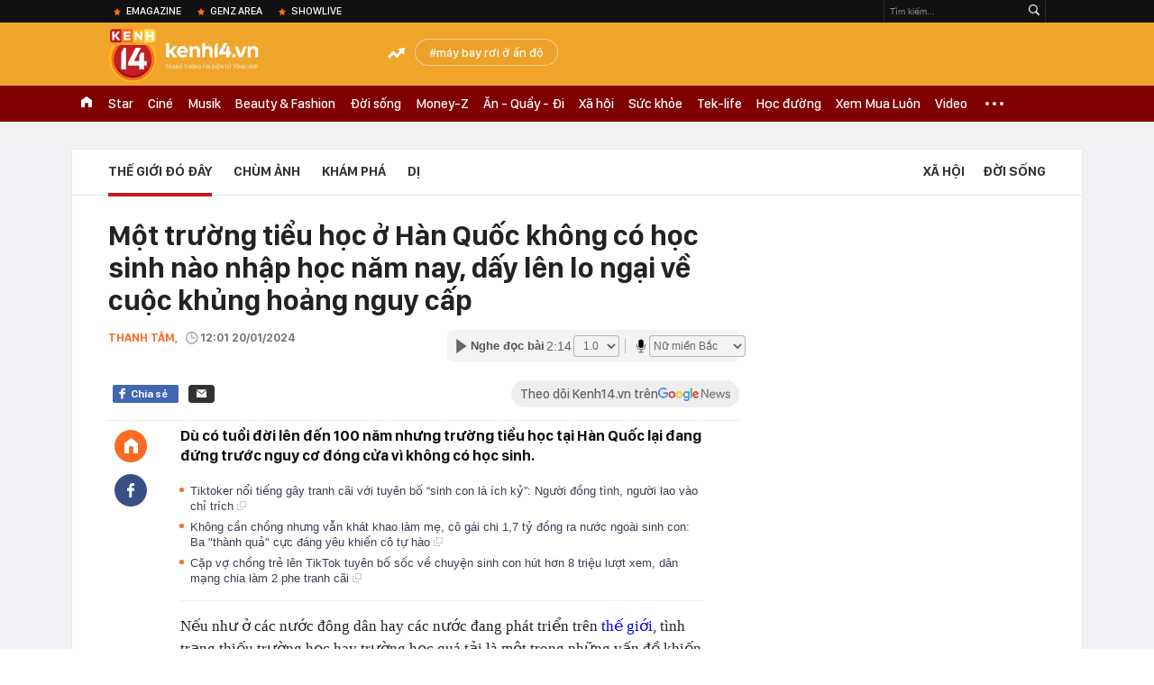

--- FILE ---
content_type: text/html; charset=utf-8
request_url: https://kenh14.vn/ajax-loadmore-bottom-detail/215149.chn
body_size: 8664
content:
<div class="clearfix nbdetail">
    <div class="kds-hot-daily clearfix" id="ulTinNoiBat_v2" data-marked-zoneid="k14_detail_tin_noi_bat">
        <h3 class="kds-title mt-40">Tin nổi bật kenh 14</h3>
        <div class="knd-wrapperv2 clearfix mt-20">
            <div id="k14_detail_tinnoibat_per"></div>
        </div>
        <div style="position: absolute; top: 0; right: -343px; z-index: 2">
            <div class="adk14-sticky-right">
                <div id="admzone35871"></div>
    <script>
        if (pageSettings.allow3rd) {
            'undefined' == typeof admicroAD.show ? admicroAD.unit.push(function () { admicroAD.show('admzone35871') }) : admicroAD.show('admzone35871');
        }
    </script>

            </div>
            <div class="ads-sponsor type-2 adm-hidden">
                <div id="admsection7"></div>
            </div>
        </div>
    </div>
    <div class="clearfix">
        <!-- Begin .kds-new-stream-wrapper -->
        <div class="knswli k14-videoUpdate">
    <div class="k14-videoUpdate-wrapper horizonVid">
        <div class="videoUpdate-left">
            <div class="content-video">
                <div class="iframe-wraper knswlic-welax">
                    <div class="VCSortableInPreviewMode" type="VideoStream" embed-type="4"
                         data-item-id="377005"
                         data-vid="kenh14cdn.com/203336854389633024/2026/1/23/nho-co-tren-ruong-nong-dan-ta-hoa-phat-hien-hom-vang-75-ty-quyet-dinh-bat-ngo-phia-sau--vtc-news-1769145911251377042323.mp4"
                         data-info="c7447a9d84c66c6db516b15a2cd4c17a" data-location=""
                         data-ads="true" data-displaymode="1"
                         data-thumb="https://kenh14cdn.com/thumb_w/560/.v-thumb/203336854389633024/2026/1/23/nho-co-tren-ruong-nong-dan-ta-hoa-phat-hien-hom-vang-75-ty-quyet-dinh-bat-ngo-phia-sau--vtc-news-1769145911251377042323.mp4.jpg"
                         data-contentid="" data-share=""
                         data-namespace="kenh14" data-width="660px" data-height="370px">
                    </div>
                </div>
            </div>
        </div>
        <div class="videoUpdate-right knswlic-welax">
            <div class="vr-content_info">
                <div class="info-heading">
















                    <div class="ih-time" title="2026-01-23T12:25:00"
                         data-second="2026-01-23T12:25:00"></div>
                </div>
                <div class="info-content">
                    <div class="ic-top">
                        <a href="https://video.kenh14.vn/dang-nho-co-nong-dan-trung-quoc-phat-hien-kho-bau-75-ty-dong-377005.chn" title="Đang nhổ cỏ, nông dân Trung Quốc phát hiện kho báu 75 tỷ đồng" target="_blank"
                           class="ict-title">Đang nhổ cỏ, nông dân Trung Quốc phát hiện kho báu 75 tỷ đồng</a>
                        <span class="knswli-view">
                                        <svg width="17" height="10" viewBox="0 0 17 10" fill="none"
                                             xmlns="http://www.w3.org/2000/svg">
                                            <path
                                                d="M8.5 0C3.74881 0 0 4.99968 0 4.99968C0 4.99968 3.74881 10 8.5 10C12.133 10 17 4.99968 17 4.99968C17 4.99968 12.133 0 8.5 0ZM8.5 8.11459C6.83148 8.11459 5.47337 6.71722 5.47337 4.99968C5.47337 3.28213 6.83148 1.88411 8.5 1.88411C10.1685 1.88411 11.5266 3.28213 11.5266 4.99968C11.5266 6.71722 10.1685 8.11459 8.5 8.11459ZM8.5 3.18102C8.26522 3.17646 8.03192 3.22012 7.81372 3.30945C7.59553 3.39878 7.39682 3.53199 7.22922 3.70129C7.06162 3.87059 6.92849 4.07258 6.8376 4.29546C6.74672 4.51834 6.69991 4.75763 6.69991 4.99935C6.69991 5.24107 6.74672 5.48036 6.8376 5.70324C6.92849 5.92612 7.06162 6.12812 7.22922 6.29741C7.39682 6.46671 7.59553 6.59992 7.81372 6.68925C8.03192 6.77858 8.26522 6.82224 8.5 6.81768C8.96271 6.80869 9.40352 6.61316 9.72766 6.27314C10.0518 5.93311 10.2334 5.47574 10.2334 4.99935C10.2334 4.52296 10.0518 4.06559 9.72766 3.72557C9.40352 3.38554 8.96271 3.19002 8.5 3.18102Z"
                                                fill="#888888"/>
                                        </svg>
                                        <label class="need-get-view" data-key="c7447a9d84c66c6db516b15a2cd4c17a"
                                               rel="kenh14cdn.com/203336854389633024/2026/1/23/nho-co-tren-ruong-nong-dan-ta-hoa-phat-hien-hom-vang-75-ty-quyet-dinh-bat-ngo-phia-sau--vtc-news-1769145911251377042323.mp4">0</label></span>
                        <div class="ict-des">
                            <p class="ictd-txt">
                                <a href="https://video.kenh14.vnhttps://video.kenh14.vn/video-news.chn" target="_blank"
                                   class="ictd-link"
                                   title="Video News">
                                    Video News
                                </a>
                                · Đang làm cỏ, người đàn ông tại tỉnh Sơn Tây, Trung Quốc bất ngờ đào được kho hòm vàng trị giá 75 tỷ đồng và hành động sau đó khiến ai cũng bất ngờ.
                            </p>
                        </div>
                    </div>

                                        <div class="ic-bottom">
                        <span class="read-more">Xem thêm</span>
                        <a href="https://video.kenh14.vn/thu-doan-van-hanh-tinh-vi-cua-duong-day-my-pham-gia-o-quang-ninh-377001.chn" target="_blank" class="related-news" title="Thủ đoạn vận hành tinh vi của đường dây mỹ phẩm giả ở Quảng Ninh">
                            <span class="rn-thumb">
                                <i>
                                    <img loading="lazy" src="https://kenh14cdn.com/zoom/80_100/.v-thumb/203336854389633024/2026/1/23/sau-lop-vo-boc-doanh-nghiep-nu-giam-doc-9x-van-hanh-duong-day-my-pham-gia-nhu-the-nao--vtc-news-1769137650325215078884.mp4.jpg" alt="Thủ đoạn vận hành tinh vi của đường dây mỹ phẩm giả ở Quảng Ninh">
                                </i>
                                <span class="play-icn">
                                    <svg width="30" height="30" viewBox="0 0 30 30" fill="none" xmlns="http://www.w3.org/2000/svg">
                                        <path d="M15 30C6.71652 30 0 23.2835 0 15C0 6.71652 6.71652 0 15 0C23.2835 0 30 6.71652 30 15C30 23.2835 23.2835 30 15 30ZM19.8248 14.769L12.5123 9.44866C12.4722 9.41986 12.4249 9.40265 12.3757 9.39896C12.3265 9.39526 12.2772 9.4052 12.2332 9.42769C12.1893 9.45018 12.1524 9.48435 12.1266 9.52645C12.1008 9.56854 12.0871 9.61693 12.0871 9.6663V20.3002C12.0869 20.3497 12.1004 20.3982 12.1262 20.4405C12.1519 20.4827 12.1888 20.517 12.2329 20.5395C12.2769 20.5621 12.3263 20.572 12.3756 20.5682C12.425 20.5643 12.4722 20.5469 12.5123 20.5179L19.8248 15.2009C19.8593 15.1765 19.8875 15.1441 19.907 15.1065C19.9264 15.0689 19.9366 15.0272 19.9366 14.9849C19.9366 14.9426 19.9264 14.9009 19.907 14.8633C19.8875 14.8258 19.8593 14.7934 19.8248 14.769Z" fill="white" />
                                    </svg>
                                </span>
                            </span>
                            <span class="rn-info">Thủ đoạn vận hành tinh vi của đường dây mỹ phẩm giả ở Quảng Ninh</span>
                        </a>
                    </div>
                                    </div>
            </div>
        </div>
    </div>
</div>
<script>
    (runinit = window.runinit || []).push(function () {
        $('.k14-videoUpdate .k14-videoUpdate-wrapper .videoUpdate-right .vr-content_info .info-content .ic-top .ict-des .ictd-txt').trimLine(4);
        $('.k14-videoUpdate .k14-videoUpdate-wrapper .videoUpdate-right .vr-content_info .info-heading .ih-time').timeago();
    });
</script>
        <div class="kds-new-stream-wrapper listpopup">
            <div class="kds-title mb-0">Đọc thêm</div>
            <div id="aiservice-readmore" data-callback="callbackInitDetail"></div>
            <div class="knswli dark dbl clearfix" id="liDungBoLo" data-cd-key="highestviewnews:zoneid215149hour48">
    <div class="knswli-object-wrapper " data-marked-zoneid ="k14_dung_bo_lo">
        <h3 class="knswli-object-title"><span class="sprite icon"></span> Đừng bỏ lỡ</h3>
        <div class="knswli-object-content" id="dbl">
            <div class="knswli-object-list swiper-wrapper">
                                                            <div class="koli swiper-slide">
                            <a href="/vu-chong-dap-pha-chi-vi-vo-mua-may-rua-bat-56-trieu-su-that-khac-duoc-phoi-bay-qua-kich-tinh-dan-tinh-dot-ngot-quay-xe-215260122101149927.chn" class="koli-ava show-popup visit-popup knswa_border inited-timeline-popup" newsid="215260122101149927"
                               newstype="0" title="Vụ chồng đập phá chỉ vì vợ mua máy rửa bát 5,6 triệu: Sự thật khác được phơi bày quá kịch tính, dân tình đột ngột &quot;quay xe&quot;" data-box="no-react" data-popup-url="/vu-chong-dap-pha-chi-vi-vo-mua-may-rua-bat-56-trieu-su-that-khac-duoc-phoi-bay-qua-kich-tinh-dan-tinh-dot-ngot-quay-xe-215260122101149927.chn">
                                <img loading="lazy" width="100%" height="100%" src="https://kenh14cdn.com/zoom/260_161/203336854389633024/2026/1/22/avatar1769051446468-17690514470842075452326.png" alt="Vụ chồng đập phá chỉ vì vợ mua máy rửa bát 5,6 triệu: Sự thật khác được phơi bày quá kịch tính, dân tình đột ngột &quot;quay xe&quot;" srcset="https://kenh14cdn.com/zoom/260_161/203336854389633024/2026/1/22/avatar1769051446468-17690514470842075452326.png 1x,https://kenh14cdn.com/zoom/520_322/203336854389633024/2026/1/22/avatar1769051446468-17690514470842075452326.png 2x">
                                </a>
                            <h4 class="koli-title">
                                <a href="/vu-chong-dap-pha-chi-vi-vo-mua-may-rua-bat-56-trieu-su-that-khac-duoc-phoi-bay-qua-kich-tinh-dan-tinh-dot-ngot-quay-xe-215260122101149927.chn" title="Vụ chồng đập phá chỉ vì vợ mua máy rửa bát 5,6 triệu: Sự thật khác được phơi bày quá kịch tính, dân tình đột ngột &quot;quay xe&quot;" data-popup-url="/vu-chong-dap-pha-chi-vi-vo-mua-may-rua-bat-56-trieu-su-that-khac-duoc-phoi-bay-qua-kich-tinh-dan-tinh-dot-ngot-quay-xe-215260122101149927.chn" class="show-popup visit-popup">
                                    Vụ chồng đập phá chỉ vì vợ mua máy rửa bát 5,6 triệu: Sự thật khác được phơi bày quá kịch tính, dân tình đột ngột &quot;quay xe&quot;
                                </a>
                            </h4>
                        </div>
                                            <div class="koli swiper-slide">
                            <a href="/boc-khoi-tai-san-cua-mot-nguoi-an-xin-tan-tat-ngoai-cho-so-huu-3-ngoi-nha-tai-vi-tri-dac-dia-co-tai-xe-o-to-rieng-215260123122804358.chn" class="koli-ava show-popup visit-popup knswa_border inited-timeline-popup" newsid="215260123122804358"
                               newstype="0" title="“Bóc” khối tài sản của một người ăn xin tàn tật ngoài chợ: Sở hữu 3 ngôi nhà tại vị trí đắc địa, có tài xế ô tô riêng" data-box="no-react" data-popup-url="/boc-khoi-tai-san-cua-mot-nguoi-an-xin-tan-tat-ngoai-cho-so-huu-3-ngoi-nha-tai-vi-tri-dac-dia-co-tai-xe-o-to-rieng-215260123122804358.chn">
                                <img loading="lazy" width="100%" height="100%" src="https://kenh14cdn.com/zoom/260_161/203336854389633024/2026/1/23/avatar1769146038041-1769146038428466854628.jpg" alt="“Bóc” khối tài sản của một người ăn xin tàn tật ngoài chợ: Sở hữu 3 ngôi nhà tại vị trí đắc địa, có tài xế ô tô riêng" srcset="https://kenh14cdn.com/zoom/260_161/203336854389633024/2026/1/23/avatar1769146038041-1769146038428466854628.jpg 1x,https://kenh14cdn.com/zoom/520_322/203336854389633024/2026/1/23/avatar1769146038041-1769146038428466854628.jpg 2x">
                                </a>
                            <h4 class="koli-title">
                                <a href="/boc-khoi-tai-san-cua-mot-nguoi-an-xin-tan-tat-ngoai-cho-so-huu-3-ngoi-nha-tai-vi-tri-dac-dia-co-tai-xe-o-to-rieng-215260123122804358.chn" title="“Bóc” khối tài sản của một người ăn xin tàn tật ngoài chợ: Sở hữu 3 ngôi nhà tại vị trí đắc địa, có tài xế ô tô riêng" data-popup-url="/boc-khoi-tai-san-cua-mot-nguoi-an-xin-tan-tat-ngoai-cho-so-huu-3-ngoi-nha-tai-vi-tri-dac-dia-co-tai-xe-o-to-rieng-215260123122804358.chn" class="show-popup visit-popup">
                                    “Bóc” khối tài sản của một người ăn xin tàn tật ngoài chợ: Sở hữu 3 ngôi nhà tại vị trí đắc địa, có tài xế ô tô riêng
                                </a>
                            </h4>
                        </div>
                                            <div class="koli swiper-slide">
                            <a href="/mang-ca-laptop-vao-benh-vien-nam-lap-trinh-vien-32-tuoi-dot-tu-sau-khi-qua-doi-van-bi-giao-viec-215260123110644648.chn" class="koli-ava show-popup visit-popup knswa_border inited-timeline-popup" newsid="215260123110644648"
                               newstype="0" title="Mang cả laptop vào bệnh viện, nam lập trình viên 32 tuổi đột tử, sau khi qua đời vẫn bị giao việc" data-box="no-react" data-popup-url="/mang-ca-laptop-vao-benh-vien-nam-lap-trinh-vien-32-tuoi-dot-tu-sau-khi-qua-doi-van-bi-giao-viec-215260123110644648.chn">
                                <img loading="lazy" width="100%" height="100%" src="https://kenh14cdn.com/zoom/260_161/203336854389633024/2026/1/23/avatar1769141016395-1769141016813823604470.jpg" alt="Mang cả laptop vào bệnh viện, nam lập trình viên 32 tuổi đột tử, sau khi qua đời vẫn bị giao việc" srcset="https://kenh14cdn.com/zoom/260_161/203336854389633024/2026/1/23/avatar1769141016395-1769141016813823604470.jpg 1x,https://kenh14cdn.com/zoom/520_322/203336854389633024/2026/1/23/avatar1769141016395-1769141016813823604470.jpg 2x">
                                </a>
                            <h4 class="koli-title">
                                <a href="/mang-ca-laptop-vao-benh-vien-nam-lap-trinh-vien-32-tuoi-dot-tu-sau-khi-qua-doi-van-bi-giao-viec-215260123110644648.chn" title="Mang cả laptop vào bệnh viện, nam lập trình viên 32 tuổi đột tử, sau khi qua đời vẫn bị giao việc" data-popup-url="/mang-ca-laptop-vao-benh-vien-nam-lap-trinh-vien-32-tuoi-dot-tu-sau-khi-qua-doi-van-bi-giao-viec-215260123110644648.chn" class="show-popup visit-popup">
                                    Mang cả laptop vào bệnh viện, nam lập trình viên 32 tuổi đột tử, sau khi qua đời vẫn bị giao việc
                                </a>
                            </h4>
                        </div>
                                            <div class="koli swiper-slide">
                            <a href="/phat-hien-moi-chan-dong-ve-vang-co-the-dao-nguoc-tat-ca-nhung-gi-chung-ta-tung-biet-truoc-day-215262201164852725.chn" class="koli-ava show-popup visit-popup knswa_border inited-timeline-popup" newsid="215262201164852725"
                               newstype="0" title="Phát hiện mới chấn động về vàng có thể đảo ngược tất cả những gì chúng ta từng biết trước đây" data-box="no-react" data-popup-url="/phat-hien-moi-chan-dong-ve-vang-co-the-dao-nguoc-tat-ca-nhung-gi-chung-ta-tung-biet-truoc-day-215262201164852725.chn">
                                <img loading="lazy" width="100%" height="100%" src="https://kenh14cdn.com/zoom/260_161/203336854389633024/2026/1/23/avatar1769130034959-1769130035706999564718-0-50-315-554-crop-17691300488651924404628.png" alt="Phát hiện mới chấn động về vàng có thể đảo ngược tất cả những gì chúng ta từng biết trước đây" srcset="https://kenh14cdn.com/zoom/260_161/203336854389633024/2026/1/23/avatar1769130034959-1769130035706999564718-0-50-315-554-crop-17691300488651924404628.png 1x,https://kenh14cdn.com/zoom/520_322/203336854389633024/2026/1/23/avatar1769130034959-1769130035706999564718-0-50-315-554-crop-17691300488651924404628.png 2x">
                                </a>
                            <h4 class="koli-title">
                                <a href="/phat-hien-moi-chan-dong-ve-vang-co-the-dao-nguoc-tat-ca-nhung-gi-chung-ta-tung-biet-truoc-day-215262201164852725.chn" title="Phát hiện mới chấn động về vàng có thể đảo ngược tất cả những gì chúng ta từng biết trước đây" data-popup-url="/phat-hien-moi-chan-dong-ve-vang-co-the-dao-nguoc-tat-ca-nhung-gi-chung-ta-tung-biet-truoc-day-215262201164852725.chn" class="show-popup visit-popup">
                                    Phát hiện mới chấn động về vàng có thể đảo ngược tất cả những gì chúng ta từng biết trước đây
                                </a>
                            </h4>
                        </div>
                                            <div class="koli swiper-slide">
                            <a href="/bat-qua-tang-chong-ngoai-tinh-vo-dot-xe-may-tren-pho-215260122120651124.chn" class="koli-ava show-popup visit-popup knswa_border inited-timeline-popup" newsid="215260122120651124"
                               newstype="0" title="Bắt quả tang chồng ngoại tình, vợ đốt xe máy trên phố" data-box="no-react" data-popup-url="/bat-qua-tang-chong-ngoai-tinh-vo-dot-xe-may-tren-pho-215260122120651124.chn">
                                <img loading="lazy" width="100%" height="100%" src="https://kenh14cdn.com/zoom/260_161/203336854389633024/2026/1/22/avatar1769058352299-17690583526071735154902.jpg" alt="Bắt quả tang chồng ngoại tình, vợ đốt xe máy trên phố" srcset="https://kenh14cdn.com/zoom/260_161/203336854389633024/2026/1/22/avatar1769058352299-17690583526071735154902.jpg 1x,https://kenh14cdn.com/zoom/520_322/203336854389633024/2026/1/22/avatar1769058352299-17690583526071735154902.jpg 2x">
                                </a>
                            <h4 class="koli-title">
                                <a href="/bat-qua-tang-chong-ngoai-tinh-vo-dot-xe-may-tren-pho-215260122120651124.chn" title="Bắt quả tang chồng ngoại tình, vợ đốt xe máy trên phố" data-popup-url="/bat-qua-tang-chong-ngoai-tinh-vo-dot-xe-may-tren-pho-215260122120651124.chn" class="show-popup visit-popup">
                                    Bắt quả tang chồng ngoại tình, vợ đốt xe máy trên phố
                                </a>
                            </h4>
                        </div>
                                            <div class="koli swiper-slide">
                            <a href="/dot-kich-mot-kho-hang-cong-an-tom-gon-duong-day-phan-phoi-dau-goi-va-sua-rua-mat-gia-quy-mo-lon-tich-thu-gan-120000-san-pham-nhai-215260122163034284.chn" class="koli-ava show-popup visit-popup knswa_border inited-timeline-popup" newsid="215260122163034284"
                               newstype="0" title="Đột kích một kho hàng, công an tóm gọn đường dây phân phối dầu gội và sữa rửa mặt giả quy mô lớn, tịch thu gần 120.000 sản phẩm nhái" data-box="no-react" data-popup-url="/dot-kich-mot-kho-hang-cong-an-tom-gon-duong-day-phan-phoi-dau-goi-va-sua-rua-mat-gia-quy-mo-lon-tich-thu-gan-120000-san-pham-nhai-215260122163034284.chn">
                                <img loading="lazy" width="100%" height="100%" src="https://kenh14cdn.com/zoom/260_161/203336854389633024/2026/1/22/avatar1769074167602-1769074167959467472202.png" alt="Đột kích một kho hàng, công an tóm gọn đường dây phân phối dầu gội và sữa rửa mặt giả quy mô lớn, tịch thu gần 120.000 sản phẩm nhái" srcset="https://kenh14cdn.com/zoom/260_161/203336854389633024/2026/1/22/avatar1769074167602-1769074167959467472202.png 1x,https://kenh14cdn.com/zoom/520_322/203336854389633024/2026/1/22/avatar1769074167602-1769074167959467472202.png 2x">
                                </a>
                            <h4 class="koli-title">
                                <a href="/dot-kich-mot-kho-hang-cong-an-tom-gon-duong-day-phan-phoi-dau-goi-va-sua-rua-mat-gia-quy-mo-lon-tich-thu-gan-120000-san-pham-nhai-215260122163034284.chn" title="Đột kích một kho hàng, công an tóm gọn đường dây phân phối dầu gội và sữa rửa mặt giả quy mô lớn, tịch thu gần 120.000 sản phẩm nhái" data-popup-url="/dot-kich-mot-kho-hang-cong-an-tom-gon-duong-day-phan-phoi-dau-goi-va-sua-rua-mat-gia-quy-mo-lon-tich-thu-gan-120000-san-pham-nhai-215260122163034284.chn" class="show-popup visit-popup">
                                    Đột kích một kho hàng, công an tóm gọn đường dây phân phối dầu gội và sữa rửa mặt giả quy mô lớn, tịch thu gần 120.000 sản phẩm nhái
                                </a>
                            </h4>
                        </div>
                                            <div class="koli swiper-slide">
                            <a href="/phat-hien-rung-dong-hinh-in-ban-tay-bi-an-gan-68000-nam-tuoi-trong-hang-dong-215260123120601588.chn" class="koli-ava show-popup visit-popup knswa_border inited-timeline-popup" newsid="215260123120601588"
                               newstype="0" title="Phát hiện rúng động: Hình in bàn tay bí ẩn gần 68.000 năm tuổi trong hang động" data-box="no-react" data-popup-url="/phat-hien-rung-dong-hinh-in-ban-tay-bi-an-gan-68000-nam-tuoi-trong-hang-dong-215260123120601588.chn">
                                <img loading="lazy" width="100%" height="100%" src="https://kenh14cdn.com/zoom/260_161/203336854389633024/2026/1/23/avatar1769144730159-17691447370311731372089.jpg" alt="Phát hiện rúng động: Hình in bàn tay bí ẩn gần 68.000 năm tuổi trong hang động" srcset="https://kenh14cdn.com/zoom/260_161/203336854389633024/2026/1/23/avatar1769144730159-17691447370311731372089.jpg 1x,https://kenh14cdn.com/zoom/520_322/203336854389633024/2026/1/23/avatar1769144730159-17691447370311731372089.jpg 2x">
                                </a>
                            <h4 class="koli-title">
                                <a href="/phat-hien-rung-dong-hinh-in-ban-tay-bi-an-gan-68000-nam-tuoi-trong-hang-dong-215260123120601588.chn" title="Phát hiện rúng động: Hình in bàn tay bí ẩn gần 68.000 năm tuổi trong hang động" data-popup-url="/phat-hien-rung-dong-hinh-in-ban-tay-bi-an-gan-68000-nam-tuoi-trong-hang-dong-215260123120601588.chn" class="show-popup visit-popup">
                                    Phát hiện rúng động: Hình in bàn tay bí ẩn gần 68.000 năm tuổi trong hang động
                                </a>
                            </h4>
                        </div>
                                            <div class="koli swiper-slide">
                            <a href="/cong-chua-charlotte-dang-viet-tiep-di-san-thoi-trang-cua-ba-noi-diana-va-me-kate-theo-cach-khong-the-ngot-ngao-hon-215260122145412833.chn" class="koli-ava show-popup visit-popup knswa_border inited-timeline-popup" newsid="215260122145412833"
                               newstype="0" title="Công chúa Charlotte đang viết tiếp &quot;di sản thời trang&quot; của bà nội Diana và mẹ Kate theo cách không thể ngọt ngào hơn" data-box="no-react" data-popup-url="/cong-chua-charlotte-dang-viet-tiep-di-san-thoi-trang-cua-ba-noi-diana-va-me-kate-theo-cach-khong-the-ngot-ngao-hon-215260122145412833.chn">
                                <img loading="lazy" width="100%" height="100%" src="https://kenh14cdn.com/zoom/260_161/203336854389633024/2026/1/22/avatar1769068390843-1769068392130126206322-0-39-360-615-crop-1769068415439968286629.jpg" alt="Công chúa Charlotte đang viết tiếp &quot;di sản thời trang&quot; của bà nội Diana và mẹ Kate theo cách không thể ngọt ngào hơn" srcset="https://kenh14cdn.com/zoom/260_161/203336854389633024/2026/1/22/avatar1769068390843-1769068392130126206322-0-39-360-615-crop-1769068415439968286629.jpg 1x,https://kenh14cdn.com/zoom/520_322/203336854389633024/2026/1/22/avatar1769068390843-1769068392130126206322-0-39-360-615-crop-1769068415439968286629.jpg 2x">
                                </a>
                            <h4 class="koli-title">
                                <a href="/cong-chua-charlotte-dang-viet-tiep-di-san-thoi-trang-cua-ba-noi-diana-va-me-kate-theo-cach-khong-the-ngot-ngao-hon-215260122145412833.chn" title="Công chúa Charlotte đang viết tiếp &quot;di sản thời trang&quot; của bà nội Diana và mẹ Kate theo cách không thể ngọt ngào hơn" data-popup-url="/cong-chua-charlotte-dang-viet-tiep-di-san-thoi-trang-cua-ba-noi-diana-va-me-kate-theo-cach-khong-the-ngot-ngao-hon-215260122145412833.chn" class="show-popup visit-popup">
                                    Công chúa Charlotte đang viết tiếp &quot;di sản thời trang&quot; của bà nội Diana và mẹ Kate theo cách không thể ngọt ngào hơn
                                </a>
                            </h4>
                        </div>
                                            <div class="koli swiper-slide">
                            <a href="/mat-rong-dot-ngot-xuat-hien-giua-nui-da-nguoi-dan-no-nuc-keo-den-kiem-chung-215260123143613784.chn" class="koli-ava show-popup visit-popup knswa_border inited-timeline-popup" newsid="215260123143613784"
                               newstype="0" title="&quot;Mắt rồng&quot; đột ngột xuất hiện giữa núi đá, người dân nô nức kéo đến kiểm chứng" data-box="no-react" data-popup-url="/mat-rong-dot-ngot-xuat-hien-giua-nui-da-nguoi-dan-no-nuc-keo-den-kiem-chung-215260123143613784.chn">
                                <img loading="lazy" width="100%" height="100%" src="https://kenh14cdn.com/zoom/260_161/203336854389633024/2026/1/23/avatar1769153717012-1769153717296441349734-112-0-418-489-crop-17691537438191142932617.png" alt="&quot;Mắt rồng&quot; đột ngột xuất hiện giữa núi đá, người dân nô nức kéo đến kiểm chứng" srcset="https://kenh14cdn.com/zoom/260_161/203336854389633024/2026/1/23/avatar1769153717012-1769153717296441349734-112-0-418-489-crop-17691537438191142932617.png 1x,https://kenh14cdn.com/zoom/520_322/203336854389633024/2026/1/23/avatar1769153717012-1769153717296441349734-112-0-418-489-crop-17691537438191142932617.png 2x">
                                </a>
                            <h4 class="koli-title">
                                <a href="/mat-rong-dot-ngot-xuat-hien-giua-nui-da-nguoi-dan-no-nuc-keo-den-kiem-chung-215260123143613784.chn" title="&quot;Mắt rồng&quot; đột ngột xuất hiện giữa núi đá, người dân nô nức kéo đến kiểm chứng" data-popup-url="/mat-rong-dot-ngot-xuat-hien-giua-nui-da-nguoi-dan-no-nuc-keo-den-kiem-chung-215260123143613784.chn" class="show-popup visit-popup">
                                    &quot;Mắt rồng&quot; đột ngột xuất hiện giữa núi đá, người dân nô nức kéo đến kiểm chứng
                                </a>
                            </h4>
                        </div>
                                            <div class="koli swiper-slide">
                            <a href="/ky-la-quoc-gia-danh-thue-thu-nhap-50-nhung-nguoi-dan-khong-he-phan-nan-co-quan-thue-duoc-tin-tuong-tuyet-doi-215260122120259098.chn" class="koli-ava show-popup visit-popup knswa_border inited-timeline-popup" newsid="215260122120259098"
                               newstype="0" title="Kỳ lạ quốc gia đánh thuế thu nhập 50% nhưng người dân không hề phàn nàn, cơ quan thuế được tin tưởng tuyệt đối" data-box="no-react" data-popup-url="/ky-la-quoc-gia-danh-thue-thu-nhap-50-nhung-nguoi-dan-khong-he-phan-nan-co-quan-thue-duoc-tin-tuong-tuyet-doi-215260122120259098.chn">
                                <img loading="lazy" width="100%" height="100%" src="https://kenh14cdn.com/zoom/260_161/203336854389633024/2026/1/22/avatar1769058137164-17690581493661810220214.png" alt="Kỳ lạ quốc gia đánh thuế thu nhập 50% nhưng người dân không hề phàn nàn, cơ quan thuế được tin tưởng tuyệt đối" srcset="https://kenh14cdn.com/zoom/260_161/203336854389633024/2026/1/22/avatar1769058137164-17690581493661810220214.png 1x,https://kenh14cdn.com/zoom/520_322/203336854389633024/2026/1/22/avatar1769058137164-17690581493661810220214.png 2x">
                                </a>
                            <h4 class="koli-title">
                                <a href="/ky-la-quoc-gia-danh-thue-thu-nhap-50-nhung-nguoi-dan-khong-he-phan-nan-co-quan-thue-duoc-tin-tuong-tuyet-doi-215260122120259098.chn" title="Kỳ lạ quốc gia đánh thuế thu nhập 50% nhưng người dân không hề phàn nàn, cơ quan thuế được tin tưởng tuyệt đối" data-popup-url="/ky-la-quoc-gia-danh-thue-thu-nhap-50-nhung-nguoi-dan-khong-he-phan-nan-co-quan-thue-duoc-tin-tuong-tuyet-doi-215260122120259098.chn" class="show-popup visit-popup">
                                    Kỳ lạ quốc gia đánh thuế thu nhập 50% nhưng người dân không hề phàn nàn, cơ quan thuế được tin tưởng tuyệt đối
                                </a>
                            </h4>
                        </div>
                                                </div>
            <div class="swiper-pagination"></div>
            <div class="swiper-button-next"></div>
            <div class="swiper-button-prev"></div>
        </div>

    </div>
</div>
            <div class="knswli dark video clearfix" id="liVideo1" data-marked-zoneid="k14_category_video">
    <div class="knswli-object-wrapper-2">
        <div class="w1040 knswli-video-wrapper clearfix" style="width:100% !important">
            <div id="adm_list_player_box" style="">
            </div>

        </div>
    </div>

    <div style="position: absolute;top: 170px;right: -340px;display: block;">
        <div id="admzone35896"></div>
        <script>admicroAD.unit.push(function () {
                admicroAD.show('admzone35896')
            });  </script>
    </div>
</div>
            <li class='knswli light trend clearfix' id='liNewsMostView' data-marked-zoneid='k14_detail_dang_duoc_quan_tam'
        data-cd-key="highestviewnews:zoneid0hour24">
        <div class='knswli-object-wrapper swiper-container'>
            <h3 class='knswli-object-title'>
                <span class='sprite icon'></span>
                Đang được quan tâm
            </h3>
            <div class='knswli-object-content'>
                <ul class='knswli-object-list swiper-wrapper'>
                                            <li class='koli swiper-slide'>
                            <a data-popup-url="/u23-viet-nam-dau-u23-han-quoc-luc-22h0-hom-nay-quyet-gianh-hang-3-chau-a-215260123162731504.chn"
                               data-box="no-react"
                               href='/u23-viet-nam-dau-u23-han-quoc-luc-22h0-hom-nay-quyet-gianh-hang-3-chau-a-215260123162731504.chn'
                               class='koli-ava show-popup visit-popup knswa_border'
                               newsid='215260123162731504'
                               title='Kiên cường đến phút cuối, U23 Việt Nam quật ngã U23 Hàn Quốc trên chấm 11m, ngẩng cao đầu giành Huy chương Đồng châu Á'>
                                <img loading='lazy'
                                     src='https://kenh14cdn.com/zoom/260_163/203336854389633024/2026/1/23/de91495f1d0b9355ca1a-1769183250172172872640-1769183845750-1769183845911433435895-84-0-1334-2000-crop-1769191062809391610253.jpg'
                                     alt='Kiên cường đến phút cuối, U23 Việt Nam quật ngã U23 Hàn Quốc trên chấm 11m, ngẩng cao đầu giành Huy chương Đồng châu Á'>









                            </a>
                            <h4 class='koli-title'>
                                <a class="show-popup visit-popup"
                                   data-popup-url="/u23-viet-nam-dau-u23-han-quoc-luc-22h0-hom-nay-quyet-gianh-hang-3-chau-a-215260123162731504.chn"
                                   data-box="no-react"
                                   href='/u23-viet-nam-dau-u23-han-quoc-luc-22h0-hom-nay-quyet-gianh-hang-3-chau-a-215260123162731504.chn'
                                   title='Kiên cường đến phút cuối, U23 Việt Nam quật ngã U23 Hàn Quốc trên chấm 11m, ngẩng cao đầu giành Huy chương Đồng châu Á'>
                                    Kiên cường đến phút cuối, U23 Việt Nam quật ngã U23 Hàn Quốc trên chấm 11m, ngẩng cao đầu giành Huy chương Đồng châu Á
                                </a>
                            </h4>
                        </li>
                                            <li class='koli swiper-slide'>
                            <a data-popup-url="/dam-cuoi-phuong-nhi-va-thieu-gia-minh-hoang-chinh-thuc-cong-bo-hinh-anh-ben-trong-hon-le-215260123135937534.chn"
                               data-box="no-react"
                               href='/dam-cuoi-phuong-nhi-va-thieu-gia-minh-hoang-chinh-thuc-cong-bo-hinh-anh-ben-trong-hon-le-215260123135937534.chn'
                               class='koli-ava show-popup visit-popup knswa_border'
                               newsid='215260123135937534'
                               title='Đám cưới Phương Nhi và thiếu gia Minh Hoàng: Chính thức công bố hình ảnh bên trong hôn lễ!'>
                                <img loading='lazy'
                                     src='https://kenh14cdn.com/zoom/260_163/203336854389633024/2026/1/23/avatar1769151413381-1769151414322222350324.jpg'
                                     alt='Đám cưới Phương Nhi và thiếu gia Minh Hoàng: Chính thức công bố hình ảnh bên trong hôn lễ!'>









                            </a>
                            <h4 class='koli-title'>
                                <a class="show-popup visit-popup"
                                   data-popup-url="/dam-cuoi-phuong-nhi-va-thieu-gia-minh-hoang-chinh-thuc-cong-bo-hinh-anh-ben-trong-hon-le-215260123135937534.chn"
                                   data-box="no-react"
                                   href='/dam-cuoi-phuong-nhi-va-thieu-gia-minh-hoang-chinh-thuc-cong-bo-hinh-anh-ben-trong-hon-le-215260123135937534.chn'
                                   title='Đám cưới Phương Nhi và thiếu gia Minh Hoàng: Chính thức công bố hình ảnh bên trong hôn lễ!'>
                                    Đám cưới Phương Nhi và thiếu gia Minh Hoàng: Chính thức công bố hình ảnh bên trong hôn lễ!
                                </a>
                            </h4>
                        </li>
                                            <li class='koli swiper-slide'>
                            <a data-popup-url="/3-chi-tiet-noi-len-nhieu-dieu-trong-ngay-gia-dinh-ty-phu-don-con-dau-phuong-nhi-215260123093511159.chn"
                               data-box="no-react"
                               href='/3-chi-tiet-noi-len-nhieu-dieu-trong-ngay-gia-dinh-ty-phu-don-con-dau-phuong-nhi-215260123093511159.chn'
                               class='koli-ava show-popup visit-popup knswa_border'
                               newsid='215260123093511159'
                               title='Loạt chi tiết nói lên nhiều điều trong ngày gia đình tỷ phú đón con dâu Phương Nhi'>
                                <img loading='lazy'
                                     src='https://kenh14cdn.com/zoom/260_163/203336854389633024/2026/1/23/louiswu-421-1769135410775-17691354109971382212665-42-0-1292-2000-crop-17691461242581312011844.jpg'
                                     alt='Loạt chi tiết nói lên nhiều điều trong ngày gia đình tỷ phú đón con dâu Phương Nhi'>









                            </a>
                            <h4 class='koli-title'>
                                <a class="show-popup visit-popup"
                                   data-popup-url="/3-chi-tiet-noi-len-nhieu-dieu-trong-ngay-gia-dinh-ty-phu-don-con-dau-phuong-nhi-215260123093511159.chn"
                                   data-box="no-react"
                                   href='/3-chi-tiet-noi-len-nhieu-dieu-trong-ngay-gia-dinh-ty-phu-don-con-dau-phuong-nhi-215260123093511159.chn'
                                   title='Loạt chi tiết nói lên nhiều điều trong ngày gia đình tỷ phú đón con dâu Phương Nhi'>
                                    Loạt chi tiết nói lên nhiều điều trong ngày gia đình tỷ phú đón con dâu Phương Nhi
                                </a>
                            </h4>
                        </li>
                                            <li class='koli swiper-slide'>
                            <a data-popup-url="/dinh-bac-ghi-ban-roi-nhan-the-do-quy-rap-xuong-san-vi-bat-luc-215260124001728064.chn"
                               data-box="no-react"
                               href='/dinh-bac-ghi-ban-roi-nhan-the-do-quy-rap-xuong-san-vi-bat-luc-215260124001728064.chn'
                               class='koli-ava show-popup visit-popup knswa_border'
                               newsid='215260124001728064'
                               title='Đình Bắc ghi bàn rồi nhận thẻ đỏ, quỳ rạp xuống sân vì bất lực'>
                                <img loading='lazy'
                                     src='https://kenh14cdn.com/zoom/260_163/203336854389633024/2026/1/23/aff-68-17691886016721930179779-0-0-806-1290-crop-1769188605446530311252.png'
                                     alt='Đình Bắc ghi bàn rồi nhận thẻ đỏ, quỳ rạp xuống sân vì bất lực'>









                            </a>
                            <h4 class='koli-title'>
                                <a class="show-popup visit-popup"
                                   data-popup-url="/dinh-bac-ghi-ban-roi-nhan-the-do-quy-rap-xuong-san-vi-bat-luc-215260124001728064.chn"
                                   data-box="no-react"
                                   href='/dinh-bac-ghi-ban-roi-nhan-the-do-quy-rap-xuong-san-vi-bat-luc-215260124001728064.chn'
                                   title='Đình Bắc ghi bàn rồi nhận thẻ đỏ, quỳ rạp xuống sân vì bất lực'>
                                    Đình Bắc ghi bàn rồi nhận thẻ đỏ, quỳ rạp xuống sân vì bất lực
                                </a>
                            </h4>
                        </li>
                                            <li class='koli swiper-slide'>
                            <a data-popup-url="/moi-co-1-phim-trung-quoc-ai-xem-cung-cuoi-dien-dao-nu-chinh-dep-nhu-bup-be-hay-da-man-cay-quen-troi-dat-215260122201019263.chn"
                               data-box="no-react"
                               href='/moi-co-1-phim-trung-quoc-ai-xem-cung-cuoi-dien-dao-nu-chinh-dep-nhu-bup-be-hay-da-man-cay-quen-troi-dat-215260122201019263.chn'
                               class='koli-ava show-popup visit-popup knswa_border'
                               newsid='215260122201019263'
                               title='Mới có 1 phim Trung Quốc ai xem cũng cười điên đảo: Nữ chính đẹp như búp bê, hay dã man cày quên trời đất'>
                                <img loading='lazy'
                                     src='https://kenh14cdn.com/zoom/260_163/203336854389633024/2026/1/23/honeycam-2026-01-22-20-55-31-1769137326677671239405-24-0-640-986-crop-17691373444431780391019.gif'
                                     alt='Mới có 1 phim Trung Quốc ai xem cũng cười điên đảo: Nữ chính đẹp như búp bê, hay dã man cày quên trời đất'>









                            </a>
                            <h4 class='koli-title'>
                                <a class="show-popup visit-popup"
                                   data-popup-url="/moi-co-1-phim-trung-quoc-ai-xem-cung-cuoi-dien-dao-nu-chinh-dep-nhu-bup-be-hay-da-man-cay-quen-troi-dat-215260122201019263.chn"
                                   data-box="no-react"
                                   href='/moi-co-1-phim-trung-quoc-ai-xem-cung-cuoi-dien-dao-nu-chinh-dep-nhu-bup-be-hay-da-man-cay-quen-troi-dat-215260122201019263.chn'
                                   title='Mới có 1 phim Trung Quốc ai xem cũng cười điên đảo: Nữ chính đẹp như búp bê, hay dã man cày quên trời đất'>
                                    Mới có 1 phim Trung Quốc ai xem cũng cười điên đảo: Nữ chính đẹp như búp bê, hay dã man cày quên trời đất
                                </a>
                            </h4>
                        </li>
                                    </ul>
                <div class='swiper-pagination'></div>
                <!-- Add Arrows -->
                <div class='swiper-button-next'></div>
                <div class='swiper-button-prev'></div>
            </div>
        </div>
    </li>
        </div>

        <script type="text/javascript">
            //load tin noi bat per - Start
            (runinit = window.runinit || []).push(function () {
                loadJsAsync('https://js.aiservice.vn/rec/k14_detail_tinnoibat_per.js', callbackEr = function () {
                    new Image().src = 'https://formalhood.com/ev_anlz?dmn=' + encodeURIComponent(document.location.href) + '&bxid=643&iti=cbweb&elbl=k14_detail_tinnoibat_per.js&eval=404&ecat=monitorRecommend&eact=error&dmi=7&ui=' + cf_uidT + '&dg=' + getDguid();
                });
            });

            //load tin noi bat per - End

            if (!isLightHouse) {
                $('.welax').hide();
                (runinit = window.runinit || []).push(function () {
                    loadJsAsync('https://media1.admicro.vn/core/log_recommend.js', function () {
                    });
                    loadJsAsync('https://kenh14cdn.com/web_js/detail-stream-adm-05102022v1.min.js', function () {
                        InitTinNoiBat();
                        setTimeout(function (parameters) {
                            InitVideo(); //video
                        }, 2000);

                        InitDungBoLo();//dung bo lo
                        InitXemNhieuNhat(); //dang duoc quan tam
                        InitWeLax();
                        relatedNews.initTimelinePoppup('#ulTinNoiBat_v2');
                        relatedNews.initTimelinePoppup('#k14-detail-stream');
                    });

                    loadJsAsync('https://js.aiservice.vn/rec/kenh14-readmore.js');
                });
            }

            function callbackInitDetail() {
                console.log('callbackInitDetail');
                $('#aiservice-readmore #LoadNewsTimelineDetail .knswli').eq(14).after($('#liNewsMostView'));
                $('#aiservice-readmore #LoadNewsTimelineDetail .knswli').eq(10).before($('#liVideo1'));
                $('#aiservice-readmore #LoadNewsTimelineDetail .knswli').eq(5).before($('#liDungBoLo'));
            }

            $video_elements_in = $('.lozad-video');
            var videoObserver = lozad('.lozad-video', {
                threshold: 0.1,
                loaded: function (el) {
                }
            });
            videoObserver.observe();
        </script>
        <!-- End .kds-new-stream-wrapper -->
    </div>
</div>
<!--u: 24/01/2026 15:31:28 -->

--- FILE ---
content_type: text/html; charset=utf-8
request_url: https://kenh14.vn/ajax-trendingtag/215149.chn
body_size: 120
content:
<div data-cd-key="siteid215:objectembedbox:zoneid215149typeid1">
                    <li class="khwtht">
                <a href="/may-bay-roi-o-an-do.html" title="máy bay rơi ở ấn độ">máy bay rơi ở ấn độ</a>
            </li>
            </div>
<!--u: 24/01/2026 15:15:04 -->

--- FILE ---
content_type: application/javascript
request_url: https://kenh14cdn.com/web_js/bigmagazine.jquery.fancybox.js
body_size: 20126
content:
/*!
 * fancyBox - jQuery Plugin
 * version: 3.0.0 Beta 1 (Tue, 29 Jan 2013)
 * @requires jQuery v1.7 or later
 *
 * Examples at http://fancyapps.com/fancybox/
 * License: www.fancyapps.com/fancybox/#license
 *
 * Copyright 2013 Janis Skarnelis - janis@fancyapps.com
 *
 */

(function (window, document, $, undefined) {
    "use strict";

    var W = $(window),
		D = $(document),
		H = $('html');

    var F = $.fancybox = function () {
        F.open.apply(this, arguments);
    };

    var isTouch = F.isTouch = (document.createTouch !== undefined || window.ontouchstart !== undefined);

    var isQuery = function (object) {
        return object && object.hasOwnProperty && object instanceof $;
    };

    var isString = function (str) {
        return str && $.type(str) === "string";
    };

    var isPercentage = function (str) {
        return isString(str) && str.indexOf('%') > 0;
    };

    var getScalar = function (orig, dim) {
        var value = parseFloat(orig, 10) || 0;

        if (dim && isPercentage(orig)) {
            value = F.getViewport()[dim] / 100 * value;
        }

        return Math.ceil(value);
    };

    var getValue = function (value, dim) {
        return getScalar(value, dim) + 'px';
    };

    var getTime = Date.now || function () {
        return +new Date;
    };

    var removeWrap = function (what) {
        var el = isString(what) ? $(what) : what;

        if (el && el.length) {
            el.removeClass('fancybox-wrap').stop(true).trigger('onReset').hide().unbind();

            try {
                el.find('iframe').unbind().attr('src', isTouch ? '' : '//about:blank');

                // Give the document in the iframe to get a chance to unload properly before remove
                setTimeout(function () {
                    el.empty().remove();

                    // Remove the lock if there are no elements
                    if (F.lock && !F.coming && !F.current) {
                        var scrollV, scrollH;

                        $('.fancybox-margin').removeClass('fancybox-margin');

                        scrollV = W.scrollTop();
                        scrollH = W.scrollLeft();

                        H.removeClass('fancybox-lock');

                        F.lock.remove();

                        F.lock = null;

                        W.scrollTop(scrollV).scrollLeft(scrollH);
                    }
                }, 150);

            } catch (e) { }
        }
    };

    $.extend(F, {
        // The current version of fancyBox
        version: '3.0.0',

        defaults: {
            theme: 'default',          // 'default', dark', 'light'
            padding: 15,					// space inside box, around content
            margin: [30, 55, 30, 55],	// space between viewport and the box
            loop: true,               // Continuous gallery item loop

            arrows: true,
            closeBtn: true,
            expander: !isTouch,

            caption: {
                type: 'outside'	// 'float', 'inside', 'outside' or 'over',
            },

            overlay: {
                closeClick: true,      // if true, fancyBox will be closed when user clicks on the overlay
                speedIn: 0,         // duration of fadeIn animation
                speedOut: 250,       // duration of fadeOut animation
                showEarly: true,      // indicates if should be opened immediately or wait until the content is ready
                css: {}			// custom.css CSS properties
            },

            helpers: {},				// list of enabled helpers

            // Dimensions
            width: 800,
            height: 450,
            minWidth: 100,
            minHeight: 100,
            maxWidth: 99999,
            maxHeight: 99999,
            aspectRatio: false,
            fitToView: true,

            autoHeight: true,
            autoWidth: true,
            autoResize: true,

            // Location
            autoCenter: !isTouch,
            topRatio: 0.5,
            leftRatio: 0.5,

            // Opening animation
            openEffect: 'elastic',		// 'elastic', 'fade', 'drop' or 'none'
            openSpeed: 350,
            openEasing: 'easeOutQuad',

            // Closing animation
            closeEffect: 'elastic',		// 'elastic', 'fade', 'drop' or 'none'
            closeSpeed: 350,
            closeEasing: 'easeOutQuad',

            // Animation for next gallery item
            nextEffect: 'elastic',		// 'elastic', 'fade', 'drop' or 'none'
            nextSpeed: 350,
            nextEasing: 'easeOutQuad',

            // Animation for previous gallery item
            prevEffect: 'elastic',		// 'elastic', 'fade', 'drop' or 'none'
            prevSpeed: 350,
            prevEasing: 'easeOutQuad',

            // Slideshow
            autoPlay: false,
            playSpeed: 3000,

            /*
				Advanced
			*/

            // Callbacks
            onCancel: $.noop, // If canceling
            beforeLoad: $.noop, // Before loading
            afterLoad: $.noop, // After loading
            beforeShow: $.noop, // Before changing in current item
            afterShow: $.noop, // After opening
            beforeClose: $.noop, // Before closing
            afterClose: $.noop,  // After closing

            // Properties specific to content type
            ajax: {
                dataType: 'html',
                headers: { 'X-fancyBox': true }
            },

            iframe: {
                scrolling: 'auto',
                preload: true
            },

            swf: {
                wmode: 'transparent',
                allowfullscreen: 'true',
                allowscriptaccess: 'always'
            },

            // Default keyboard
            keys: {
                next: {
                    13: 'left', // enter
                    34: 'up',   // page down
                    39: 'left', // right arrow
                    40: 'up'    // down arrow
                },
                prev: {
                    8: 'right',  // backspace
                    33: 'down',   // page up
                    37: 'right',  // left arrow
                    38: 'down'    // up arrow
                },
                close: [27], // escape key
                play: [32], // space - start/stop slideshow
                toggle: [70]  // letter "f" - toggle fullscreen
            },

            // Default direction
            direction: {
                next: 'left',
                prev: 'right'
            },

            // HTML templates
            tpl: {
                wrap: '<div class="fancybox-wrap" tabIndex="-1"><div class="fancybox-inner"></div></div>',
                iframe: '<iframe id="fancybox-frame{rnd}" name="fancybox-frame{rnd}" class="fancybox-iframe" frameborder="0" vspace="0" hspace="0" webkitAllowFullScreen mozallowfullscreen allowFullScreen allowtransparency="true"></iframe>',
                error: '<p class="fancybox-error">{{ERROR}}</p>',
                closeBtn: '<a title="{{CLOSE}}" class="fancybox-close" href="javascript:;"></a>',
                next: '<a title="{{NEXT}}" class="fancybox-nav fancybox-next" href="javascript:;"><span></span></a>',
                prev: '<a title="{{PREV}}" class="fancybox-nav fancybox-prev" href="javascript:;"><span></span></a>'
            },

            // Localization
            locale: 'en',
            locales: {
                'en': {
                    CLOSE: 'Close',
                    NEXT: 'Next',
                    PREV: 'Previous',
                    ERROR: 'The requested content cannot be loaded. <br/> Please try again later.',
                    EXPAND: 'Display actual size',
                    SHRINK: 'Fit to the viewport',
                    PLAY_START: 'Start slideshow',
                    PLAY_STOP: 'Pause slideshow'
                },
                'de': {
                    CLOSE: 'Schliessen',
                    NEXT: 'VorwĂ¤rts',
                    PREV: 'ZurĂ¼ck',
                    ERROR: 'Die angeforderten Daten konnten nicht geladen werden. <br/> Bitte versuchen Sie es spĂ¤ter nochmal.',
                    EXPAND: '',
                    SHRINK: '',
                    PLAY_START: '',
                    PLAY_STOP: ''
                }
            },

            // Override some properties
            index: 0,
            content: null,
            href: null,

            // Various
            wrapCSS: '',         // CSS class name for the box
            modal: false,
            locked: true,
            preload: 3,			// Number of gallery images to preload
            mouseWheel: true,		// Enable or disable mousewheel support
            scrolling: 'auto',     // 'yes', 'no', any valid value for CSS "overflow" property
            scrollOutside: true		// If trye, fancyBox will try to set scrollbars outside the content
        },

        // Current state
        current: null,
        coming: null,
        group: [],
        index: 0,
        isActive: false,	// Is activated
        isOpen: false,	// Is currently open
        isOpened: false,	// Have been fully opened at least once
        isMaximized: false,

        player: {
            timer: null,
            isActive: false
        },

        // Loaders
        ajaxLoad: null,
        imgPreload: null,

        // Object containing all helpers
        helpers: {},

        // Open fancyBox
        open: function (items, options) {
            if (!items) {
                return;
            }

            // Close if already active
            if (false === F.close(true)) {
                return;
            }

            if (!$.isPlainObject(options)) {
                options = {};
            }

            F.opts = $.extend(true, {}, F.defaults, options);

            F.populate(items);

            if (F.group.length) {
                F._start(F.opts.index);
            }
        },

        // Add new items to the group
        populate: function (items) {
            var group = [];

            if (!$.isArray(items)) {
                items = [items];
            }

            // Build group array, each item is object containing element
            // and most important attributes - href, title and type
            $.each(items, function (i, element) {
                var defaults = $.extend(true, {}, F.opts),
					item,
					obj,
					type,
					margin,
					padding;

                if ($.isPlainObject(element)) {
                    item = element;

                } else if (isString(element)) {
                    item = { href: element };

                } else if (isQuery(element) || $.type(element) === 'object' && element.nodeType) {
                    obj = $(element);
                    item = $(obj).get(0);

                    if (!item.href) {
                        item = { href: element };
                    }

                    item = $.extend({
                        href: obj.data('fancybox-href') || obj.attr('href') || item.href,
                        title: obj.data('fancybox-title') || obj.attr('title') || item.title,
                        type: obj.data('fancybox-type'),
                        element: obj
                    }, obj.data('fancybox-options'));

                } else {
                    return;
                }

                // If the type has not specified, then try to guess
                if (!item.type && (item.content || item.href)) {
                    item.type = item.content ? "html" : F.guessType(obj, item.href);
                }

                // Adjust some defaults depending on content type
                type = item.type || F.opts.type;

                if (type === 'image' || type === 'swf') {
                    defaults.autoWidth = defaults.autoHeight = false;
                    defaults.scrolling = 'visible';
                }

                if (type === 'image') {
                    defaults.aspectRatio = true;
                }

                if (type === 'iframe') {
                    defaults.autoWidth = false;
                    defaults.scrolling = isTouch ? 'scroll' : 'visible';
                }

                if (items.length < 2) {
                    defaults.margin = 30;
                }

                item = $.extend(true, {}, defaults, item);

                // Recheck some parameters
                margin = item.margin;
                padding = item.padding;

                // Convert margin and padding properties to array - top, right, bottom, left
                if ($.type(margin) === 'number') {
                    item.margin = [margin, margin, margin, margin];
                }

                if ($.type(padding) === 'number') {
                    item.padding = [padding, padding, padding, padding];
                }

                // 'modal' propery is just a shortcut
                if (item.modal) {
                    $.extend(true, item, {
                        closeBtn: false,
                        closeClick: false,
                        nextClick: false,
                        arrows: false,
                        mouseWheel: false,
                        keys: null,
                        overlay: {
                            closeClick: false
                        }
                    });
                }

                if (item.autoSize !== undefined) {
                    item.autoWidth = item.autoHeight = !!item.autoSize;
                }

                if (item.width === 'auto') {
                    item.autoWidth = true;
                }

                if (item.height === 'auto') {
                    item.autoHeight = true;
                }

                group.push(item);
            });

            F.group = F.group.concat(group);
        },

        // Cancel image loading and abort ajax request
        cancel: function () {
            var coming = F.coming;

            if (!coming || false === F.trigger('onCancel')) {
                return;
            }

            F.hideLoading();

            if (F.ajaxLoad) {
                F.ajaxLoad.abort();
            }

            if (F.imgPreload) {
                F.imgPreload.onload = F.imgPreload.onerror = null;
            }

            if (coming.wrap) {
                removeWrap(coming.wrap);
            }

            F.ajaxLoad = F.imgPreload = F.coming = null;

            // If the first item has been canceled, then clear everything
            if (!F.current) {
                F._afterZoomOut(coming);
            }
        },

        // Start closing or remove immediately if is opening/closing
        close: function (e) {
            if (e && $.type(e) === 'object') {
                e.preventDefault();
            }

            F.cancel();

            // Do not close if:
            //   - the script has not been activated
            //   - cancel event has triggered opening a new item
            //   - "beforeClose" trigger has returned false
            if (!F.isActive || F.coming || false === F.trigger('beforeClose')) {
                return;
            }

            F.unbind();

            F.isClosing = true;

            if (F.lock) {
                F.lock.css('overflow', 'hidden');
            }

            if (!F.isOpen || e === true) {
                F._afterZoomOut();

            } else {
                F.isOpen = F.isOpened = false;

                F.transitions.close();
            }
        },

        prev: function (direction) {
            var current = F.current;

            if (current) {
                F.jumpto(current.index - 1, (isString(direction) ? direction : current.direction.prev));
            }
        },

        next: function (direction) {
            var current = F.current;

            if (current) {
                F.jumpto(current.index + 1, (isString(direction) ? direction : current.direction.next));
            }
        },

        jumpto: function (index, direction) {
            var current = F.current;

            if (!(F.coming && F.coming.index === index)) {
                F.cancel();

                if (current.index == index) {
                    direction = null;

                } else if (!direction) {
                    direction = current.direction[index > current.index ? 'next' : 'prev'];
                }

                F.direction = direction;

                F._start(index);
            }
        }
    });

    $.extend(F, {
        guessType: function (item, href) {
            var rez = item && item.prop('class') ? item.prop('class').match(/fancybox\.(\w+)/) : 0,
				type = false;

            if (rez) {
                return rez[1];
            }

            if (isString(href)) {
                if (href.match(/(^data:image\/.*,)|(\.(jp(e|g|eg)|gif|png|bmp|webp)((\?|#).*)?$)/i)) {
                    type = 'image';

                } else if (href.match(/\.(swf)((\?|#).*)?$/i)) {
                    type = 'swf';

                } else if (href.charAt(0) === '#') {
                    type = 'inline';
                }

            } else if (isString(item)) {
                type = 'html';
            }

            return type;
        },

        trigger: function (event, o) {
            var ret, obj = o || F.coming || F.current;

            if (!obj) {
                return;
            }

            if ($.isFunction(obj[event])) {
                ret = obj[event].apply(obj, Array.prototype.slice.call(arguments, 1));
            }

            // Cancel further execution if afterClose callback has opened new instance
            if (ret === false || (event === 'afterClose' && F.isActive)) {
                return false;
            }

            if (obj.helpers) {
                $.each(obj.helpers, function (helper, opts) {
                    var helperObject = F.helpers[helper],
						helperOpts;

                    if (opts && helperObject && $.isFunction(helperObject[event])) {
                        helperOpts = $.extend(true, {}, helperObject.defaults, opts);

                        helperObject.opts = helperOpts;

                        helperObject[event](helperOpts, obj);
                    }
                });
            }

            $.event.trigger(event);
        },

        // Center inside viewport
        reposition: function (e, object) {
            var obj = object || F.current,
				wrap = obj && obj.wrap,
				pos;

            if (F.isOpen && wrap) {
                pos = F._getPosition(obj);

                if (e === false || (e && e.type === 'scroll')) {
                    wrap.stop(true).animate(pos, 200).css('overflow', 'visible');

                } else {
                    wrap.css(pos);
                }
            }
        },

        update: function (e) {
            var type = (e && e.type),
				timeNow = getTime(),
				current = F.current,
				width;

            if (!current || !F.isOpen) {
                return;
            }

            if (type === 'scroll') {
                if (F.wrap.outerHeight(true) > F.getViewport().h) {
                    return;
                }

                if (F.didUpdate) {
                    clearTimeout(F.didUpdate);
                }

                F.didUpdate = setTimeout(function () {
                    F.reposition(e);

                    F.didUpdate = null;
                }, 50);

                return;
            }

            if (F.lock) {
                F.lock.css('overflow', 'hidden');
            }

            F._setDimension();

            F.reposition(e);

            if (F.lock) {
                F.lock.css('overflow', 'auto');
            }

            // Re-center float type caption
            if (current.caption.type === 'float') {
                width = F.getViewport().w - (F.wrap.outerWidth(true) - F.inner.width());

                current.caption.wrap.css('width', width).css('marginLeft', (width * 0.5 - F.inner.width() * 0.5) * -1);
            }

            if (current.expander) {
                if (current.canShrink) {
                    $(".fancybox-expand").show().attr('title', current.locales[current.locale].SHRINK);

                } else if (current.canExpand) {
                    $(".fancybox-expand").show().attr('title', current.locales[current.locale].EXPAND);

                } else {
                    $(".fancybox-expand").hide();
                }
            }

            F.trigger('onUpdate');
        },

        // Shrink content to fit inside viewport or restore if resized
        toggle: function (action) {
            var current = F.current;

            if (current && F.isOpen) {
                F.current.fitToView = $.type(action) === "boolean" ? action : !F.current.fitToView;

                F.update(true);
            }
        },

        hideLoading: function () {
            $('#fancybox-loading').remove();
        },

        showLoading: function () {
            var el, view;

            F.hideLoading();

            el = $('<div id="fancybox-loading"></div>').click(F.cancel).appendTo('body');

            if (!F.defaults.fixed) {
                view = F.getViewport();

                el.css({
                    position: 'absolute',
                    top: (view.h * 0.5) + view.y,
                    left: (view.w * 0.5) + view.x
                });
            }
        },

        getViewport: function () {
            var rez;

            if (F.lock) {
                rez = {
                    x: F.lock.scrollLeft(),
                    y: F.lock.scrollTop(),
                    w: F.lock[0].clientWidth,
                    h: F.lock[0].clientHeight
                };

            } else {
                rez = {
                    x: W.scrollLeft(),
                    y: W.scrollTop(),

                    // See http://bugs.jquery.com/ticket/6724
                    w: isTouch && window.innerWidth ? window.innerWidth : W.width(),
                    h: isTouch && window.innerHeight ? window.innerHeight : W.height()
                };
            }

            return rez;
        },

        unbind: function () {
            if (isQuery(F.wrap)) {
                F.wrap.unbind('.fb');
            }

            if (isQuery(F.inner)) {
                F.inner.unbind('.fb');
            }

            D.unbind('.fb');
            W.unbind('.fb');
        },

        rebind: function () {
            var current = F.current,
				keys;

            F.unbind();

            if (!current || !F.isOpen) {
                return;
            }

            // Changing document height on iOS devices triggers a 'resize' event,
            // that can change document height... repeating infinitely
            W.bind('orientationchange.fb' + (isTouch ? '' : ' resize.fb') + (current.autoCenter && !current.locked ? ' scroll.fb' : ''), F.update);

            keys = current.keys;

            if (keys) {
                D.bind('keydown.fb', function (e) {
                    var code = e.which || e.keyCode,
						target = e.target || e.srcElement;

                    // Skip esc key if loading, because showLoading will cancel preloading
                    if (code === 27 && F.coming) {
                        return false;
                    }

                    // Ignore key combinations and key events within form elements
                    if (!e.ctrlKey && !e.altKey && !e.shiftKey && !e.metaKey && !(target && (target.type || $(target).is('[contenteditable]')))) {
                        $.each(keys, function (i, val) {
                            //if (current.group.length > 1 && val[ code ] !== undefined) {
                            if (val[code] !== undefined) {
                                e.preventDefault();

                                if (current.group.length > 1) {
                                    F[i](val[code]);
                                }

                                return false;
                            }

                            if ($.inArray(code, val) > -1) {
                                e.preventDefault();

                                if (i === 'play') {
                                    F.slideshow.toggle();
                                } else {
                                    F[i]();
                                }

                                return false;
                            }
                        });
                    }
                });
            }

            F.lastScroll = getTime();

            if (current.mouseWheel && F.group.length > 1) {
                F.wrap.bind('DOMMouseScroll.fb mousewheel.fb MozMousePixelScroll.fb', function (event) {
                    var e = event.originalEvent,
						el = e.target || 0,
						delta = (e.wheelDelta || e.detail || 0),
						deltaX = e.wheelDeltaX || 0,
						deltaY = e.wheelDeltaY || 0,
						now = getTime();

                    if (((el && el.style && !(el.style.overflow && el.style.overflow === 'hidden') && ((el.clientWidth && el.scrollWidth > el.clientWidth) || (el.clientHeight && el.scrollHeight > el.clientHeight))))) {
                        return;
                    }

                    if (delta === 0 || (F.current && F.current.canShrink)) {
                        return;
                    }

                    e.stopPropagation();

                    if (F.lastScroll && (now - F.lastScroll) < 80) {
                        F.lastScroll = now;
                        return;
                    }

                    F.lastScroll = now;

                    if (e.axis) {
                        if (e.axis === e.HORIZONTAL_AXIS) {
                            deltaX = delta * -1;

                        } else if (e.axis === e.VERTICAL_AXIS) {
                            deltaY = delta * -1;
                        }
                    }

                    if (deltaX === 0) {
                        /*if (deltaY > 0) {
							F.prev( 'down' );

						} else {
							F.next( 'up' );
						}*/
                        F.transitions.close();

                    } else {
                        if (deltaX > 0) {
                            F.prev('right');

                        } else {
                            F.next('left');
                        }
                    }
                });
            }

            F.touch.init();
        },

        rebuild: function () {
            var current = F.current;

            current.wrap.find('.fancybox-nav, .fancybox-close, .fancybox-expand').remove();

            // Create navigation arrows
            if (current.arrows && F.group.length > 1) {
                if (current.loop || current.index > 0) {
                    $(F._translate(current.tpl.prev)).appendTo(F.inner).bind('click.fb', F.prev);
                }

                if (current.loop || current.index < F.group.length - 1) {
                    $(F._translate(current.tpl.next)).appendTo(F.inner).bind('click.fb', F.next);
                }
            }

            // Create a close button
            if (current.closeBtn) {
                $(F._translate(current.tpl.closeBtn)).appendTo(F.wrap).bind('click.fb', F.close);
            }

            // Add expand button to image
            if (current.expander && current.type === 'image') {
                $('<a title="Expand image" class="fancybox-expand" href="javascript:;"></a>')
					.appendTo(F.inner)
					.bind('click.fb', F.toggle);

                if (!current.canShrink && !current.canExpand) {

                }
            }
        },

        // Create upcoming object and prepare for loading the content
        _start: function (index) {
            var coming,
				type;

            // Check index and get object from the groups
            if (F.opts.loop) {
                if (index < 0) {
                    index = F.group.length + (index % F.group.length);
                }

                index = index % F.group.length;
            }

            coming = F.group[index];

            if (!coming) {
                return false;
            }

            // Add all properties
            coming = $.extend(true, {}, F.opts, coming);

            /*
			 * Add reference to the group, so it`s possible to access from callbacks, example:
			 * afterLoad : function() {
			 *     this.title = 'Image ' + (this.index + 1) + ' of ' + this.group.length + (this.title ? ' - ' + this.title : '');
			 * }
			 */

            coming.group = F.group;
            coming.index = index;

            // Give a chance for callback or helpers to update coming item (type, title, etc)
            F.coming = coming;

            if (false === F.trigger('beforeLoad')) {
                F.coming = null;

                return;
            }

            F.isActive = true;

            // Build the neccessary markup
            F._build();

            // If user will press the escape-button, the request will be canceled
            D.bind('keydown.loading', function (e) {
                if ((e.which || e.keyCode) === 27) {
                    D.unbind('.loading');

                    e.preventDefault();

                    F.cancel();
                }
            });

            // Show overlay
            if (coming.overlay && coming.overlay.showEarly) {
                F.overlay.open(coming.overlay);
            }

            // Load content
            type = coming.type;

            if (type === 'image') {
                F._loadImage();

            } else if (type === 'ajax') {
                F._loadAjax();

            } else if (type === 'iframe') {
                F._loadIframe();

            } else if (type === 'inline') {
                F._loadInline();

            } else if (type === 'html' || type === 'swf') {
                F._afterLoad();

            } else {
                F._error();
            }
        },

        _build: function () {
            var coming = F.coming,
				captionType = coming.caption.type,
				wrap,
				inner,
				scrollV,
				scrollH;

            coming.wrap = wrap = $('<div class="fancybox-wrap"></div>').appendTo(coming.parent || 'body').addClass('fancybox-' + coming.theme);
            coming.inner = inner = $('<div class="fancybox-inner"></div>').appendTo(wrap);

            coming[captionType === 'outside' || captionType === 'float' ? 'inner' : 'wrap'].addClass('fancybox-skin fancybox-' + coming.theme + '-skin');

            if (coming.locked && coming.overlay && F.defaults.fixed) {
                if (!F.lock) {
                    F.lock = $('<div id="fancybox-lock"></div>').appendTo(wrap.parent());
                }

                F.lock.unbind().append(wrap);

                if (coming.overlay.closeClick) {
                    F.lock.click(function (e) {
                        if ($(e.target).is(F.lock)) {
                            F.close();
                        }
                    });
                }

                // Compensate missing page scrolling by increasing margin
                if (D.height() > W.height() || H.css('overflow-y') === 'scroll') {
                    $('*:visible').filter(function () {
                        return ($(this).css('position') === 'fixed' && !$(this).hasClass("fancybox-overlay") && $(this).attr('id') !== "fancybox-lock");
                    }).addClass('fancybox-margin');

                    H.addClass('fancybox-margin');
                }

                // Workaround for FF jumping bug
                scrollV = W.scrollTop();
                scrollH = W.scrollLeft();

                H.addClass('fancybox-lock');

                W.scrollTop(scrollV).scrollLeft(scrollH);
            }

            F.trigger('onReady');
        },

        _error: function (type) {
            if (!F.coming) {
                return;
            }

            $.extend(F.coming, {
                type: 'html',
                autoWidth: true,
                autoHeight: true,
                closeBtn: true,
                minWidth: 0,
                minHeight: 0,
                padding: [15, 15, 15, 15],
                scrolling: 'visible',
                hasError: type,
                content: F._translate(F.coming.tpl.error)
            });

            F._afterLoad();
        },

        _loadImage: function () {
            // Reset preload image so it is later possible to check "complete" property
            var img = F.imgPreload = new Image();

            img.onload = function () {
                this.onload = this.onerror = null;

                $.extend(F.coming, {
                    width: this.width,
                    height: this.height,
                    content: $(this).addClass('fancybox-image')
                });

                F._afterLoad();
            };

            img.onerror = function () {
                this.onload = this.onerror = null;

                F._error('image');
            };

            img.src = F.coming.href;

            if (img.complete !== true || img.width < 1) {
                F.showLoading();
            }
        },

        _loadAjax: function () {
            var coming = F.coming,
				href = coming.href,
				hrefParts,
				selector;

            hrefParts = href.split(/\s+/, 2);
            href = hrefParts.shift();
            selector = hrefParts.shift();

            F.showLoading();

            F.ajaxLoad = $.ajax($.extend({}, coming.ajax, {
                url: coming.href,
                error: function (jqXHR, textStatus) {
                    if (F.coming && textStatus !== 'abort') {
                        F._error('ajax', jqXHR);

                    } else {
                        F.hideLoading();
                    }
                },
                success: function (data, textStatus) {
                    if (textStatus === 'success') {
                        if (selector) {
                            data = $('<div>').html(data).find(selector);
                        }

                        coming.content = data;

                        F._afterLoad();
                    }
                }
            }));
        },

        _loadIframe: function () {
            var coming = F.coming,
				iframe;

            coming.content = iframe = $(coming.tpl.iframe.replace(/\{rnd\}/g, new Date().getTime()))
				.attr('scrolling', isTouch ? 'auto' : coming.iframe.scrolling);

            if (coming.iframe.preload) {
                F.showLoading();

                F._setDimension(coming);

                coming.wrap.addClass('fancybox-tmp');

                iframe.one('load.fb', function () {
                    if (coming.iframe.preload) {
                        $(this).data('ready', 1);

                        $(this).bind('load.fb', F.update);

                        F._afterLoad();
                    }
                });
            }

            iframe.attr('src', coming.href).appendTo(coming.inner);

            if (!coming.iframe.preload) {
                F._afterLoad();

            } else if (iframe.data('ready') !== 1) {
                F.showLoading();
            }
        },

        _loadInline: function () {
            var coming = F.coming,
				href = coming.href;

            coming.content = $(isString(href) ? href.replace(/.*(?=#[^\s]+$)/, '') : href); //strip for ie7

            if (coming.content.length) {
                F._afterLoad();

            } else {
                F._error();
            }
        },

        _preloadImages: function () {
            var group = F.group,
				current = F.current,
				len = group.length,
				cnt = current.preload ? Math.min(current.preload, len - 1) : 0,
				item,
				i;

            for (i = 1; i <= cnt; i += 1) {
                item = group[(current.index + i) % len];

                if (item && item.type === 'image' && item.href) {
                    new Image().src = item.href;
                }
            }
        },

        _afterLoad: function () {
            var current = F.coming,
				previous = F.current;

            D.unbind('.loading');

            if (!current || F.isActive === false || false === F.trigger('afterLoad', current, previous)) {
                F.hideLoading();

                if (current && current.wrap) {
                    removeWrap(current.wrap);
                }

                if (!previous) {
                    F._afterZoomOut(current);
                }

                F.coming = null;

                return;
            }

            $.extend(F, {
                wrap: current.wrap.addClass('fancybox-type-' + current.type + ' fancybox-' + (isTouch ? 'mobile' : 'desktop') + ' fancybox-' + current.theme + '-' + (isTouch ? 'mobile' : 'desktop') + ' ' + current.wrapCSS),
                inner: current.inner,
                current: current,
                previous: previous
            });

            // Set content, margin/padding, caption, etc
            F._prepare();

            // Give a chance for helpers or callbacks to update elements
            F.trigger('beforeShow', current, previous);

            F.isOpen = false;
            F.coming = null;

            // Set initial dimension
            F._setDimension();

            F.hideLoading();

            // Open overlay if is not yet open
            if (current.overlay && !F.overlay.el) {
                F.overlay.open(current.overlay);
            }

            F.transitions.open();
        },

        _prepare: function () {
            var current = F.current,
				content = current.content || '',
				wrap = current.wrap,
				inner = current.inner,
				margin = current.margin,
				padding = current.padding,
				href = current.href,
				type = current.type,
				scrolling = current.scrolling,
				caption = current.caption,
				captionText = current.title,
				captionType = caption.type,
				placeholder = 'fancybox-placeholder',
				display = 'fancybox-display',
				embed;

            if (type !== 'iframe' && isQuery(content) && content.length) {
                if (!content.data(placeholder)) {
                    content.data(display, content.css('display'))
						.data(placeholder, $('<div class="' + placeholder + '"></div>').insertAfter(content).hide());
                }

                content = content.show().detach();

                current.wrap.bind('onReset', function () {
                    if ($(this).find(content).length) {
                        content.css('display', content.data(display))
							.replaceAll(content.data(placeholder))
							.data(placeholder, false)
							.data(display, false);
                    }
                });
            }

            if (type === 'swf') {
                content = '<object id="fancybox-swf" classid="clsid:D27CDB6E-AE6D-11cf-96B8-444553540000" width="100%" height="100%"><param name="movie" value="' + href + '"></param>';
                embed = '';

                $.each(current.swf, function (name, val) {
                    content += '<param name="' + name + '" value="' + val + '"></param>';
                    embed += ' ' + name + '="' + val + '"';
                });

                content += '<embed src="' + href + '" type="application/x-shockwave-flash" width="100%" height="100%"' + embed + '></embed></object>';
            }

            if (!(isQuery(content) && content.parent().is(current.inner))) {
                current.inner.append(content);

                current.content = current.inner.children(':last');
            }

            // Add margin / padding
            $.each(["Top", "Right", "Bottom", "Left"], function (i, v) {
                if (margin[i]) {
                    wrap.css('margin' + v, getValue(margin[i]));
                }

                if (padding[i]) {
                    if (!(v === 'Bottom' && captionType === 'outside')) {
                        wrap.css('padding' + v, getValue(padding[i]));
                    }

                    if (captionType === 'outside' || captionType === 'float') {

                        inner.css('border' + v + 'Width', getValue(padding[i]));

                        if (v === 'Top' || v === 'Left') {
                            inner.css('margin' + v, getValue(padding[i] * -1));
                        }
                    }
                }
            });

            // Add caption
            if ($.isFunction(captionText)) {
                captionText = captionText.call(current.element, current);
            }

            if (isString(captionText) && $.trim(captionText) !== '') {
                current.caption.wrap = $('<div class="fancybox-title fancybox-title-' + captionType + '-wrap">' + captionText + '</div>').appendTo(current[captionType === 'over' ? 'inner' : 'wrap']);

                if (captionType === 'float') {
                    current.caption.wrap.width(F.getViewport().w - (F.wrap.outerWidth(true) - F.inner.width())).wrapInner('<div></div>');
                }
            }
        },

        _setDimension: function (object) {
            var view = F.getViewport(),
				current = object || F.current,
				wrap = current.wrap,
				inner = current.inner,
				width = current.width,
				height = current.height,
				minWidth = current.minWidth,
				minHeight = current.minHeight,
				maxWidth = current.maxWidth,
				maxHeight = current.maxHeight,
				margin = current.margin,
				scrollOut = current.scrollOutside ? current.scrollbarWidth : 0,
				margin = current.margin,
				padding = current.padding,
				scrolling = current.scrolling,
				steps = 1,
				scrollingX,
				scrollingY,
				hSpace,
				wSpace,
				origWidth,
				origHeight,
				ratio,
				iframe,
				body,
				maxWidth_,
				maxHeight_,
				width_,
				height_,
				canShrink,
				canExpand;

            // Set scrolling
            scrolling = scrolling.split(',');
            scrollingX = scrolling[0];
            scrollingY = scrolling[1] || scrollingX;

            current.inner
				.css('overflow-x', scrollingX === 'yes' ? 'scroll' : (scrollingX === 'no' ? 'hidden' : scrollingX))
				.css('overflow-y', scrollingY === 'yes' ? 'scroll' : (scrollingY === 'no' ? 'hidden' : scrollingY));

            wSpace = margin[1] + margin[3] + padding[1] + padding[3];
            hSpace = margin[0] + margin[2] + padding[0] + padding[2];

            // Calculations for the content
            minWidth = getScalar(isPercentage(minWidth) ? getScalar(minWidth, 'w') - wSpace : minWidth);
            maxWidth = getScalar(isPercentage(maxWidth) ? getScalar(maxWidth, 'w') - wSpace : maxWidth);

            minHeight = getScalar(isPercentage(minHeight) ? getScalar(minHeight, 'h') - hSpace : minHeight);
            maxHeight = getScalar(isPercentage(maxHeight) ? getScalar(maxHeight, 'h') - hSpace : maxHeight);

            origWidth = getScalar(isPercentage(width) ? getScalar(width, 'w') - wSpace : width);
            origHeight = getScalar(isPercentage(height) ? getScalar(height, 'h') - hSpace : height);

            if (current.fitToView) {
                maxWidth = Math.min(maxWidth, getScalar('100%', 'w') - wSpace);
                maxHeight = Math.min(maxHeight, getScalar('100%', 'h') - hSpace);
            }

            maxWidth_ = view.w;
            maxHeight_ = view.h;

            if (current.type === 'iframe') {
                iframe = current.content;

                wrap.removeClass('fancybox-tmp');

                if ((current.autoWidth || current.autoHeight) && iframe && iframe.data('ready') === 1) {

                    try {
                        if (iframe[0].contentWindow && iframe[0].contentWindow.document.location) {
                            body = iframe.contents().find('body');

                            inner.addClass('fancybox-tmp');

                            inner.width(screen.width - wSpace).height(99999);

                            if (scrollOut) {
                                body.css('overflow-x', 'hidden');
                            }

                            if (current.autoWidth) {
                                origWidth = body.outerWidth(true);
                            }

                            if (current.autoHeight) {
                                origHeight = body.outerHeight(true);
                            }

                            inner.removeClass('fancybox-tmp');
                        }

                    } catch (e) { }
                }

            } else if ((current.autoWidth || current.autoHeight) && !(current.type === 'image' || current.type === 'swf')) {
                inner.addClass('fancybox-tmp');

                // Set width or height in case we need to calculate only one dimension
                if (current.autoWidth) {
                    inner.width('auto');

                } else {
                    inner.width(maxWidth);
                }

                if (current.autoHeight) {
                    inner.height('auto');

                } else {
                    inner.height(maxHeight);
                }

                if (current.autoWidth) {
                    origWidth = inner[0].scrollWidth || inner.width();
                }

                if (current.autoHeight) {
                    origHeight = inner[0].scrollHeight || inner.height();
                }

                inner.removeClass('fancybox-tmp');
            }

            width = origWidth;
            height = origHeight;
            ratio = origWidth / origHeight;

            if (!current.autoResize) {
                wrap.css({
                    width: getValue(width),
                    height: 'auto'
                });

                inner.css({
                    width: getValue(width),
                    height: getValue(height)
                });
                return;
            }

            if (current.aspectRatio) {
                if (width > maxWidth) {
                    width = maxWidth;
                    height = width / ratio;
                }

                if (height > maxHeight) {
                    height = maxHeight;
                    width = height * ratio;
                }

                if (width < minWidth) {
                    width = minWidth;
                    height = width / ratio;
                }

                if (height < minHeight) {
                    height = minHeight;
                    width = height * ratio;
                }

            } else {
                width = Math.max(minWidth, Math.min(width, maxWidth));

                if (current.autoHeight && current.type !== 'iframe') {
                    inner.width(width);

                    origHeight = height = inner[0].scrollHeight;
                }

                height = Math.max(minHeight, Math.min(height, maxHeight));
            }

            // Wrap element has to have fixed width, because long title can expand it
            wrap.css({
                width: getValue(width),
                height: 'auto'
            });

            inner.css({
                width: getValue(width),
                height: getValue(height)
            });

            width_ = getScalar(wrap.outerWidth(true));
            height_ = getScalar(wrap.outerHeight(true));

            if (current.fitToView) {
                // Since we do not know how many lines will be at the final, we need to
                // resize box till it fits inside max dimensions
                if (current.aspectRatio) {
                    while ((width_ > maxWidth_ || height_ > maxHeight_) && width > minWidth && height > minHeight) {
                        if (steps++ > 30) {
                            break;
                        }

                        height = Math.max(minHeight, Math.min(maxHeight, height - 10));
                        width = getScalar(height * ratio);

                        if (width < minWidth) {
                            width = minWidth;
                            height = getScalar(width / ratio);
                        }

                        if (width > maxWidth) {
                            width = maxWidth;
                            height = getScalar(width / ratio);
                        }

                        wrap.css({
                            width: getValue(width)
                        });

                        inner.css({
                            width: getValue(width),
                            height: getValue(height)
                        });

                        width_ = getScalar(wrap.outerWidth(true));
                        height_ = getScalar(wrap.outerHeight(true));
                    }

                } else {
                    width = Math.max(minWidth, Math.min(width, width - (width_ - maxWidth_)));
                    height = Math.max(minHeight, Math.min(height, height - (height_ - maxHeight_)));
                }
            }


            if (scrollOut && scrollingX === 'auto' && (height < inner[0].scrollHeight || (isQuery(current.content) && current.content[0] && height < current.content[0].offsetHeight)) && (width + wSpace + scrollOut) < maxWidth) {
                width += scrollOut;
            }

            wrap.css({
                width: width
            });

            inner.css({
                width: getValue(width),
                height: getValue(height)
            });

            width_ = getScalar(wrap.outerWidth(true));
            height_ = getScalar(wrap.outerHeight(true));

            canShrink = (width_ > maxWidth_ || height_ > maxHeight_) && width > minWidth && height > minHeight;
            canExpand = (width_ < maxWidth_ || height_ < maxHeight_) && (current.aspectRatio ? (width < maxWidth && height < maxHeight && width < origWidth && height < origHeight) : ((width < maxWidth || height < maxHeight) && (width < origWidth || height < origHeight)));

            current.canShrink = canShrink;
            current.canExpand = canExpand;

            if (!iframe && current.autoHeight && height > minHeight && height < maxHeight && !canExpand) {
                inner.height('auto');
            }
        },

        _getPosition: function (object) {
            var obj = object || F.current,
				wrap = obj.wrap,
				view = F.getViewport(),
				pos = {},
				top = view.y,
				left = view.x;

            pos = {
                top: getValue(Math.max(top, top + ((view.h - wrap.outerHeight(true)) * obj.topRatio))),
                left: getValue(Math.max(left, left + ((view.w - wrap.outerWidth(true)) * obj.leftRatio))),
                width: getValue(wrap.width()),
                height: getValue(wrap.height())
            };

            return pos;
        },

        _afterZoomIn: function () {
            var current = F.current;

            if (!current) {
                return;
            }

            if (F.lock) {
                F.lock.css('overflow', 'auto');
            }

            F.isOpen = F.isOpened = true;

            F.rebuild();

            F.rebind();

            if (current.caption && current.caption.wrap) {
                current.caption.wrap.show().css({
                    'visibility': 'visible',
                    'opacity': 0,
                    'left': 0
                })
				.animate({ opacity: 1 }, "fast");
            }

            F.update();

            F.wrap.css('overflow', 'visible').addClass('fancybox-open').focus();

            F[F.wrap.hasClass('fancybox-skin') ? 'wrap' : 'inner'].addClass('fancybox-' + current.theme + '-skin-open');

            if (current.caption && current.caption.wrap) {
                current.caption.wrap.show().css('left', 0).animate({ opacity: 1 }, "fast");
            }

            // Add empty element to simulate bottom margin, this trick helps to avoid extra element
            if (current.margin[2] > 0) {
                $('<div class="fancybox-spacer"></div>').css('height', getValue(current.margin[2] - 2)).appendTo(F.wrap);
            }

            F.trigger('afterShow');

            F._preloadImages();

            if (current.autoPlay && !F.slideshow.isActive) {
                F.slideshow.start();
            }
        },

        _afterZoomOut: function (obj) {
            var cleanup = function () {
                removeWrap('.fancybox-wrap');
            };

            F.hideLoading();

            obj = obj || F.current;

            if (obj && obj.wrap) {
                obj.wrap.hide();
            }

            $.extend(F, {
                group: [],
                opts: {},
                coming: null,
                current: null,
                isActive: false,
                isOpened: false,
                isOpen: false,
                isClosing: false,
                wrap: null,
                skin: null,
                inner: null
            });

            F.trigger('afterClose', obj);

            if (!F.coming && !F.current) {
                if (obj.overlay) {
                    F.overlay.close(obj.overlay, cleanup);
                } else {
                    cleanup();
                }
            }
        },

        _translate: function (str) {
            var obj = F.coming || F.current,
				arr = obj.locales[obj.locale];

            return str.replace(/\{\{(\w+)\}\}/g, function (match, n) {
                var value = arr[n];

                if (value === undefined) {
                    return match;
                }

                return value;
            });
        }
    });

    /*
	 *	Transition object
	 */

    F.transitions = {
        _getOrig: function (object) {
            var obj = object || F.current,
				wrap = obj.wrap,
				element = obj.element,
				orig = obj.orig,
				view = F.getViewport(),
				pos = {},
				width = 50,
				height = 50;

            if (!orig && element && element.is(':visible')) {
                orig = element.find('img:first:visible');

                if (!orig.length) {
                    orig = element;
                }
            }

            // If there is no orig element, maybe only the first thumbnail is visible
            if (!orig && obj.group[0].element) {
                orig = obj.group[0].element.find('img:visible:first');
            }

            if (isQuery(orig) && orig.is(':visible')) {
                pos = orig.offset();

                if (orig.is('img')) {
                    width = orig.outerWidth();
                    height = orig.outerHeight();
                }

                if (F.lock) {
                    pos.top -= W.scrollTop();
                    pos.left -= W.scrollLeft();
                }

            } else {
                pos.top = view.y + (view.h - height) * obj.topRatio;
                pos.left = view.x + (view.w - width) * obj.leftRatio;
            }

            pos = {
                top: getValue(pos.top - (wrap.outerHeight(true) - wrap.height()) * 0.5),
                left: getValue(pos.left - (wrap.outerWidth(true) - wrap.width()) * 0.5),
                width: getValue(width),
                height: getValue(height)
            };

            return pos;
        },

        _getCenter: function (object) {
            var obj = object || F.current,
				wrap = obj.wrap,
				view = F.getViewport(),
				pos = {},
				top = view.y,
				left = view.x;

            pos = {
                top: getValue(Math.max(top, top + ((view.h - wrap.outerHeight(true)) * obj.topRatio))),
                left: getValue(Math.max(left, left + ((view.w - wrap.outerWidth(true)) * obj.leftRatio))),
                width: getValue(wrap.width()),
                height: getValue(wrap.height())
            };

            return pos;
        },

        _prepare: function (object, forClosing) {
            var obj = object || F.current,
				wrap = obj.wrap,
				inner = obj.inner;

            // Little trick to avoid animating both elements and to improve performance
            wrap.height(wrap.height());

            inner.css({
                'width': (inner.width() * 100 / wrap.width()) + '%',
                'height': (Math.floor((inner.height() * 100 / wrap.height()) * 100) / 100) + '%'
            });

            if (forClosing === true) {
                wrap.find('.fancybox-title, .fancybox-spacer, .fancybox-close, .fancybox-nav').remove();
            }

            inner.css('overflow', 'hidden');
        },

        fade: function (object, stage) {
            var pos = this._getCenter(object),
				opa = { opacity: 0 };

            return ((stage === 'open' || stage === 'changeIn') ? [$.extend(pos, opa), { opacity: 1 }] : [{}, opa]);
        },

        drop: function (object, stage) {
            var a = $.extend(this._getCenter(object), { opacity: 1 }),
				b = $.extend({}, a, { opacity: 0, top: getValue(Math.max(F.getViewport().y - object.margin[0], getScalar(a.top) - 200)) });

            return ((stage === 'open' || stage === 'changeIn') ? [b, a] : [{}, b]);
        },

        elastic: function (object, stage) {
            var wrap = object.wrap,
				margin = object.margin,
				view = F.getViewport(),
				direction = F.direction,
				pos = this._getCenter(object),
				from = $.extend({}, pos),
				to = $.extend({}, pos),
				prop,
				amount,
				value;

            if (stage === 'open') {
                from = this._getOrig(object);

            } else if (stage === 'close') {
                from = {};
                to = this._getOrig(object);

            } else if (direction) {
                // Calculate max distance and try to avoid scrollbars
                prop = (direction === 'up' || direction === 'down') ? 'top' : 'left';
                amount = (direction === 'up' || direction === 'left') ? 200 : -200;

                if (stage === 'changeIn') {
                    value = getScalar(from[prop]) + amount;

                    if (direction === 'left') {
                        // from viewport right to center
                        value = Math.min(value, view.x + view.w - margin[3] - wrap.outerWidth() - 1);

                    } else if (direction === 'right') {
                        // from viewport left to center
                        value = Math.max(value, view.x - margin[1]);

                    } else if (direction === 'up') {
                        // from viewport bottom to center
                        value = Math.min(value, view.y + view.h - margin[0] - wrap.outerHeight() - 1);

                    } else {
                        // down - from viewport top to center
                        value = Math.max(value, view.y - margin[2]);
                    }

                    from[prop] = value;

                } else {
                    value = getScalar(wrap.css(prop)) - amount;
                    from = {};

                    if (direction === 'left') {
                        // from viewport center to left
                        value = Math.max(value, view.x - margin[3]);

                    } else if (direction === 'right') {
                        // from viewport center to right
                        value = Math.min(value, view.x + view.w - margin[1] - wrap.outerWidth() - 1);

                    } else if (direction === 'up') {
                        // from viewport center to top
                        value = Math.max(value, view.y - margin[0]);

                    } else {
                        // down - from center to bottom
                        value = Math.min(value, view.y + view.h - margin[2] - wrap.outerHeight() - 1);
                    }

                    to[prop] = value;
                }
            }

            if (stage === 'open' || stage === 'changeIn') {
                from.opacity = 0;
                to.opacity = 1;

            } else {
                to.opacity = 0;
            }

            return [from, to];
        },

        open: function () {
            var current = F.current,
				previous = F.previous,
				direction = F.direction,
				effect,
				pos,
				speed,
				easing,
				stage;

            if (previous) {
                previous.wrap.stop(true).removeClass('fancybox-opened');
            }

            if (F.isOpened) {
                effect = current.nextEffect,
				speed = current.nextSpeed;
                easing = current.nextEasing;
                stage = 'changeIn';

            } else {
                effect = current.openEffect;
                speed = current.openSpeed;
                easing = current.openEasing;
                stage = 'open';
            }

            /*
			 *	Open current item
			 */

            if (effect === 'none') {
                F._afterZoomIn();

            } else {
                pos = this[effect](current, stage);

                if (effect === 'elastic') {
                    this._prepare(current);
                }

                current.wrap.css(pos[0]);

                current.wrap.animate(
					pos[1],
					speed,
					easing,
					F._afterZoomIn
				);
            }

            /*
			 *	Close previous item
			 */
            if (previous) {
                if (!F.isOpened || previous.prevEffect === 'none') {
                    // Remove previous item if it has not fully opened
                    removeWrap($('.fancybox-wrap').not(current.wrap));

                } else {
                    previous.wrap.stop(true).removeClass('fancybox-opened');

                    pos = this[previous.prevEffect](previous, 'changeOut');

                    this._prepare(previous, true);

                    previous.wrap.animate(
						pos[1],
						previous.prevSpeed,
						previous.prevEasing,
						function () {
						    removeWrap(previous.wrap);
						}
					);
                }
            }
        },

        close: function () {
            var current = F.current,
				wrap = current.wrap.stop(true).removeClass('fancybox-opened'),
				effect = current.closeEffect,
				pos;

            if (effect === 'none') {
                return F._afterZoomOut();
            }

            this._prepare(current, true);

            pos = this[effect](current, 'close');

            wrap.addClass('fancybox-animating')
				.animate(
					pos[1],
					current.closeSpeed,
					current.closeEasing,
					F._afterZoomOut
				);
        }
    };

    /*
	 *	Slideshow object
	 */

    F.slideshow = {
        _clear: function () {
            if (this._timer) {
                clearTimeout(this._timer);
            }
        },
        _set: function () {
            this._clear();

            if (F.current && this.isActive) {
                this._timer = setTimeout(F.next, this._speed);
            }
        },

        _timer: null,
        _speed: null,

        isActive: false,

        start: function (speed) {
            var current = F.current;

            if (current && (current.loop || current.index < current.group.length - 1)) {
                this.stop();

                this.isActive = true;
                this._speed = speed || current.playSpeed;

                D.bind({
                    'beforeLoad.player': $.proxy(this._clear, this),
                    'onUpdate.player': $.proxy(this._set, this),
                    'onCancel.player beforeClose.player': $.proxy(this.stop, this)
                });

                this._set();

                F.trigger('onPlayStart');
            }
        },

        stop: function () {
            this._clear();

            D.unbind('.player');

            this.isActive = false;
            this._timer = this._speed = null;

            F.trigger('onPlayEnd');
        },

        toggle: function () {
            if (this.isActive) {
                this.stop();

            } else {
                this.start.apply(this, arguments);
            }
        }
    };

    /*
	 *	Overlay object
	 */

    F.overlay = {
        el: null,  // current handle
        theme: '',    // current theme

        // Public methods
        open: function (opts) {
            var that = this,
				el = this.el,
				fixed = F.defaults.fixed,
				opacity,
				theme;

            opts = $.extend({}, F.defaults.overlay, opts);

            if (el) {
                el.stop(true).removeAttr('style').unbind('.overlay');

            } else {
                el = $('<div class="fancybox-overlay' + (fixed ? ' fancybox-overlay-fixed' : '') + '"></div>').appendTo(opts.parent || 'body');
            }

            if (opts.closeClick) {
                el.bind('click.overlay', function (e) {
                    // fix Android touch event bubbling issue
                    if (F.lastTouch && (getTime() - F.lastTouch) < 300) {
                        return false;
                    }

                    if (F.isActive) {
                        F.close();
                    } else {
                        that.close();
                    }

                    return false;
                });
            }

            theme = opts.theme || (F.coming ? F.coming.theme : 'default');

            if (theme !== this.theme) {
                el.removeClass('fancybox-' + this.theme + '-overlay')
            }

            this.theme = theme;

            el.addClass('fancybox-' + theme + '-overlay').css(opts.css);

            opacity = el.css('opacity');

            if (!this.el && opacity < 1 && opts.speedIn) {
                el.css({
                    opacity: 0,
                    filter: 'alpha(opacity=0)'  // This fixes IE flickering
                })
				.fadeTo(opts.speedIn, opacity);
            }

            this.el = el;

            if (!fixed) {
                W.bind('resize.overlay', $.proxy(this.update, this));

                this.update();
            }
        },

        close: function (opts, callback) {
            opts = $.extend({}, F.defaults.overlay, opts);

            if (this.el) {
                this.el.stop(true).fadeOut(opts.speedOut, function () {
                    W.unbind('resize.overlay');

                    $('.fancybox-overlay').remove();

                    F.overlay.el = null;

                    if ($.isFunction(callback)) {
                        callback();
                    }
                });
            }
        },

        update: function () {
            // Reset width/height so it will not mess
            this.el.css({ width: '100%', height: '100%' });

            this.el.width(D.width()).height(D.height());
        }
    };

    /*
	 *	Touch object - adds swipe left/right events
	 */

    F.touch = {
        startX: 0,
        wrapX: 0,
        dx: 0,
        isMoving: false,

        _start: function (e) {
            var current = F.current,
				data = e.originalEvent.touches ? e.originalEvent.touches[0] : e,
				now = getTime();

            if (!F.isOpen || F.wrap.is(':animated') || !($(e.target).is(F.inner) || $(e.target).parent().is(F.inner))) {
                return;
            }

            if (F.lastTouch && (now - F.lastTouch) < 300) {
                e.preventDefault();

                F.lastTouch = now;

                this._cancel(true);

                F.toggle();

                return false;
            }

            F.lastTouch = now;

            if (F.wrap && F.wrap.outerWidth() > F.getViewport().w) {
                return;
            }

            e.preventDefault();

            if (data && F.wrap && F.wrap.outerWidth() < F.getViewport().w) {
                this.startX = data.pageX;
                this.wrapX = F.wrap.position().left;
                this.isMoving = true;

                F.inner
					.bind('touchmove.fb', $.proxy(this._move, this))
					.one("touchend.fb touchcancel.fb", $.proxy(this._cancel, this));
            }
        },

        _move: function (e) {
            var data = e.originalEvent.touches ? e.originalEvent.touches[0] : e,
				dx = this.startX - data.pageX;

            if (!this.isMoving || !F.isOpen) {
                return;
            }

            this.dx = dx;

            if (F.current.wrap.outerWidth(true) <= W.width()) {

                if (Math.abs(dx) >= 50) {
                    e.preventDefault();

                    this.last = 0;

                    this._cancel(true);

                    if (dx > 0) {
                        F.next('left');

                    } else {
                        F.prev('right');
                    }

                } else if (Math.abs(dx) > 3) {
                    e.preventDefault();

                    this.last = 0;

                    F.wrap.css('left', this.wrapX - dx);
                }
            }
        },

        _clear: function () {
            this.startX = this.wrapX = this.dx = 0;
            this.isMoving = false;
        },

        _cancel: function (stop) {
            if (F.inner) {
                F.inner.unbind('touchmove.fb');
            }

            if (F.isOpen && Math.abs(this.dx) > 3) {
                F.reposition(false);
            }

            this._clear();
        },

        init: function () {
            var that = this;

            if (F.inner && F.touch) {
                this._cancel(true);

                F.inner.bind('touchstart.fb', $.proxy(this._start, this));
            }
        }
    };

    /*
	 *	Add default easing
	 */

    if (!$.easing.easeOutQuad) {
        $.easing.easeOutQuad = function (x, t, b, c, d) {
            return -c * (t /= d) * (t - 2) + b;
        };
    }

    /*
	 *
	 */

    D.ready(function () {
        var w1, w2, scrollV, scrollH;

        // Tests that need a body at doc ready
        if ($.scrollbarWidth === undefined) {
            $.scrollbarWidth = function () {
                var parent = $('<div style="width:50px;height:50px;overflow:auto"><div/></div>').appendTo('body'),
					child = parent.children(),
					width = child.innerWidth() - child.height(99).innerWidth();

                parent.remove();

                return width;
            };
        }

        if ($.support.fixedPosition === undefined) {
            $.support.fixedPosition = (function () {
                var elem = $('<div style="position:fixed;top:20px;padding:0;margin:0;border:0;"></div>').appendTo('body'),
					fixed = elem.css('position') === 'fixed' && ((elem[0].offsetTop > 18 && elem[0].offsetTop < 22) || elem[0].offsetTop === 15);

                elem.remove();

                return fixed;
            }());
        }

        $.extend(F.defaults, {
            scrollbarWidth: $.scrollbarWidth(),
            fixed: $.support.fixedPosition,
            parent: $('body')
        });

        // Quick and dirty code to get page scroll-bar width and create CSS style
        // Workaround for FF jumping bug
        scrollV = W.scrollTop();
        scrollH = W.scrollLeft();

        w1 = $(window).width();

        H.addClass('fancybox-lock-test');

        w2 = $(window).width();

        H.removeClass('fancybox-lock-test');

        W.scrollTop(scrollV).scrollLeft(scrollH);

        F.lockMargin = (w2 - w1);

        $("<style type='text/css'>.fancybox-margin{margin-right:" + F.lockMargin + "px;}</style>").appendTo("head");

        // Auto start
        if ($("script[src*='jquery.fancybox.js']").attr('src').match(/autorun/)) {
            $("a[href$='.jpg'],a[href$='.png'],a[href$='.gif'],.fancybox").attr('data-fancybox-group', 'gallery').fancybox();
        }
    });

    // jQuery plugin initialization
    $.fn.fancybox = function (options) {
        var that = this,
			selector = this.length ? this.selector : false,
			live = (selector && selector.indexOf('()') < 0 && !(options && options.live === false));

        var handler = function (e) {
            var collection = live ? $(selector) : that,
				group = $(this).blur(),
				param = options.groupAttr || 'data-fancybox-group',
				value = group.attr(param),
				tmp = this.rel;

            if (!value && tmp && tmp !== 'nofollow') {
                param = 'rel';
                value = tmp;
            }

            if (value) {
                group = collection.filter('[' + param + '="' + value + '"]');

                options.index = group.index(this);
            }

            if (group.length) {
                e.preventDefault();

                F.open(group.get(), options);
            }
        };

        options = options || {};

        if (live) {
            D.undelegate(selector, 'click.fb-start').delegate(selector + ":not('.fancybox-close,.fancybox-nav,.fancybox-wrap')", 'click.fb-start', handler);

        } else {
            that.unbind('click.fb-start').bind('click.fb-start', handler);
        }

        return this;
    };

}(window, document, jQuery));